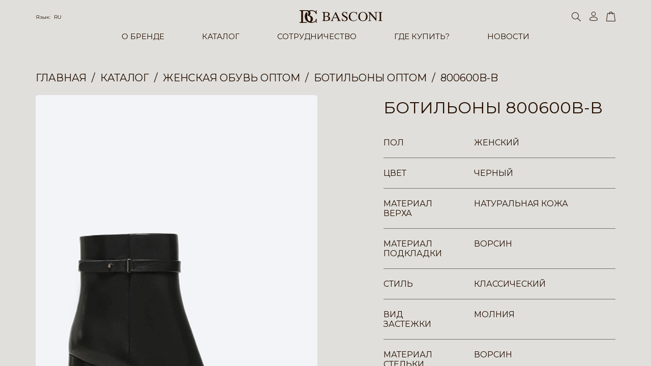

--- FILE ---
content_type: text/html; charset=UTF-8
request_url: https://basconi.su/catalog/800600b_b_botilony_zhenskie_chernye_naturalnaya_kozha/
body_size: 18774
content:
<!DOCTYPE html>
<html lang="ru">
    <head>
        <meta charset="UTF-8">
        <meta name="format-detection" content="telephone=no">
        <meta name="viewport" content="width=device-width, initial-scale=1, minimum-scale=1, maximum-scale=1.0, user-scalable=no">
        <meta name="apple-mobile-web-app-capable" content="yes">
        <link rel="apple-touch-icon" sizes="180x180" href="/_/uploads/logos/fav.svg">
        <link rel="icon" type="image/svg" sizes="32x32" href="/_/uploads/logos/fav.svg">
        <link rel="icon" type="image/svg" sizes="16x16" href="/_/uploads/logos/fav.svg">
        <title>Купить Ботильоны 800600B-B оптом по низким ценам в Москве | Купить Ботильоны в интернет-магазине</title>
                <link rel="stylesheet" href="https://unpkg.com/swiper@8/swiper-bundle.min.css">
        <link rel="stylesheet" href="https://cdnjs.cloudflare.com/ajax/libs/fullPage.js/4.0.9/fullpage.min.css">
        <link rel="stylesheet" href="https://cdn.jsdelivr.net/npm/@fancyapps/ui@4.0/dist/fancybox.css">
        

        <link rel="stylesheet" href="/_/sys/libs/air-datepicker/dist/air-datepicker.css">
        <link rel="stylesheet" href="/_/sys/css/style.css?time=1769904565">

                        <meta http-equiv="Content-Type" content="text/html; charset=UTF-8" />
<meta name="keywords" content="Ботильоны 800600B-B " />
<meta name="description" content="Ботильоны 800600B-B купить оптом в интернет-магазине итальянской обуви в Москве | Купить Ботильоны известного итальянского бренда ➤ Широкий выбор обуви и аксессуаров бренда Basconi и быстрая доставка по Москве и России ☎ Оставьте заявку на обратный звонок онлайн." />
<script data-skip-moving="true">(function(w, d, n) {var cl = "bx-core";var ht = d.documentElement;var htc = ht ? ht.className : undefined;if (htc === undefined || htc.indexOf(cl) !== -1){return;}var ua = n.userAgent;if (/(iPad;)|(iPhone;)/i.test(ua)){cl += " bx-ios";}else if (/Windows/i.test(ua)){cl += ' bx-win';}else if (/Macintosh/i.test(ua)){cl += " bx-mac";}else if (/Linux/i.test(ua) && !/Android/i.test(ua)){cl += " bx-linux";}else if (/Android/i.test(ua)){cl += " bx-android";}cl += (/(ipad|iphone|android|mobile|touch)/i.test(ua) ? " bx-touch" : " bx-no-touch");cl += w.devicePixelRatio && w.devicePixelRatio >= 2? " bx-retina": " bx-no-retina";if (/AppleWebKit/.test(ua)){cl += " bx-chrome";}else if (/Opera/.test(ua)){cl += " bx-opera";}else if (/Firefox/.test(ua)){cl += " bx-firefox";}ht.className = htc ? htc + " " + cl : cl;})(window, document, navigator);</script>


<link href="/bitrix/cache/css/s1/basconi/page_1e9f342f80faf07f6d8b99d0bf877419/page_1e9f342f80faf07f6d8b99d0bf877419_v1.css?17686439782745" type="text/css" rel="stylesheet"/>
<link href="/bitrix/cache/css/s1/basconi/template_bef756a6f6e5f61b5a85164e185c5753/template_bef756a6f6e5f61b5a85164e185c5753_v1.css?17686439784732" type="text/css" rel="stylesheet" data-template-style="true"/>







<meta property="og:title" content="Купить Ботильоны 800600B-B оптом по низким ценам в Москве | Купить Ботильоны в интернет-магазине"/> 
<meta property="og:description" content="Ботильоны 800600B-B купить оптом в интернет-магазине итальянской обуви в Москве | Купить Ботильоны известного итальянского бренда ➤ Широкий выбор обуви и аксессуаров бренда Basconi и быстрая доставка по Москве и России ☎ Оставьте заявку на обратный звонок онлайн."/> 
<meta property="og:image" content="https://basconi.su/upload/iblock/4d5/v8qcn0l8y3u0w4x0g8ge7ubctxf093tn.jpg"/> 
<meta property="og:url" content="https://basconi.su/catalog/800600b_b_botilony_zhenskie_chernye_naturalnaya_kozha/"/> 




    </head>
    <body>

        <div id="panel"></div>
      
                    <div class="inner an fadeIn">
                <header class="header  " itemtype="https://schema.org/WPHeader" itemscope>
        <div class="header__main-wrap">
        <div class="case">
            <div class="header__main">
                <div class="header__panel row">
                    <div class="header__ham ham"></div>
                    <div class="header__lang lang">
                        <div class="lang__current">
                            <div class="lang__title">Язык:
                                <a class="lang__var" href="#">RU</a>
                            </div>
                        </div>
                        <div class="header__lang__dropdown">
                            <a href="/catalog/800600b_b_botilony_zhenskie_chernye_naturalnaya_kozha/" class="header__lang-item">RU</a>
                            <a href="/en/catalog/800600b_b_botilony_zhenskie_chernye_naturalnaya_kozha/" class="header__lang-item">ENG</a>
                            <a href="/it/catalog/800600b_b_botilony_zhenskie_chernye_naturalnaya_kozha/" class="header__lang-item">IT</a>
                        </div>
                    </div>
                    <a class="header__logo logo" href="/">
                        <svg xmlns="http://www.w3.org/2000/svg" width="163.325" height="25.198" viewBox="0 0 163.325 25.198">
                            <g transform="translate(-73.741 -144.091)">
                                <g transform="translate(117.996 147.531)">
                                    <path
                                            d="M45.781,395.349c0,.846.559,1,1.521,1h1.271c2.612,0,4.619-1.018,4.619-3.914,0-2.712-2.464-3.722-4.9-3.722H45.781v6.637Zm0-7.581H47.94c2.484,0,4.664-.733,4.664-3.6,0-3.35-2.742-3.454-5.3-3.454-.962,0-1.521.154-1.521.992v6.06ZM43.044,382.8c0-2.106-.737-2.513-2.713-2.513v-.5h8.953c2.711,0,6.058,1.039,6.058,4.317,0,2.129-1.648,3.441-3.6,3.874l.054.052c2.455.51,4.489,1.672,4.489,4.463,0,3.5-3.476,4.789-6.572,4.789h-9.38v-.5c1.976,0,2.713-.4,2.713-2.509Z"
                                            transform="translate(-40.331 -379.372)" fill="#240E00" fill-rule="evenodd" />
                                    <path
                                            d="M114.686,389.683h6.651l-3.344-7.282-3.307,7.282Zm3.915-10.935h.634l7.073,15.118a6.517,6.517,0,0,0,.763,1.266,2.293,2.293,0,0,0,1.95.864v.5h-7.477V396h.249c1.447-.024,1.775-.61,1.775-1.092,0-.864-1.394-3.223-1.748-4.162h-7.635c-.282.84-1.57,3.479-1.57,4.19,0,.532.227,1.04,1.825,1.064h.2v.5h-5.809V396a2.85,2.85,0,0,0,1.419-.428,5.956,5.956,0,0,0,1.318-2.184Z"
                                            transform="translate(-91.946 -378.593)" fill="#240E00" fill-rule="evenodd" />
                                    <path
                                            d="M197.493,390.856H198c1.014,2.23,2.61,4.642,5.371,4.642,1.807,0,3.353-1.12,3.353-2.865,0-1.833-.79-2.535-3.8-4.238-2.973-1.675-4.9-3.121-4.9-5.53,0-2.941,2.313-4.747,5.1-4.747,2.006,0,2.715.814,3.805.814.427,0,.506-.225.427-.63h.515l.579,5.22h-.557c-.656-2.257-2.231-4.461-4.792-4.461a2.752,2.752,0,0,0-2.843,2.74c0,1.648,1.753,2.711,4.536,4.309,2.745,1.576,4.517,2.97,4.517,5.378a5.114,5.114,0,0,1-5.4,4.948,25.408,25.408,0,0,1-4.233-.734.66.66,0,0,0-.686.583h-.479Z"
                                            transform="translate(-158.743 -378.119)" fill="#240E00" fill-rule="evenodd" />
                                    <path
                                            d="M270.136,383.956H269.5a6.041,6.041,0,0,0-6.012-4.895c-4.591,0-6.7,3.98-6.7,7.988,0,5.247,2.7,8.448,6.723,8.448a8.028,8.028,0,0,0,6.52-3.449l.427.4a8.59,8.59,0,0,1-7.174,3.984c-5.044,0-9.589-2.993-9.589-8.977a9.193,9.193,0,0,1,9.542-9.34c3.469,0,5.626,2.11,5.83.184h.51Z"
                                            transform="translate(-201.09 -378.119)" fill="#240E00" fill-rule="evenodd" />
                                    <path
                                            d="M345.1,387.05c0-4.184-1.826-7.988-6.159-7.988s-6.166,3.8-6.166,7.988c0,4.212,1.446,8.448,6.166,8.448s6.159-4.237,6.159-8.448Zm3.1.384c0,5.324-4.011,9-9.255,9s-9.26-3.678-9.26-9a9.258,9.258,0,1,1,18.515,0Z"
                                            transform="translate(-258.337 -378.119)" fill="#240E00" fill-rule="evenodd" />
                                    <path
                                            d="M408.044,379.782h4.492l10.678,12.473V383.84c0-2.561-.055-3.428-2.515-3.554v-.5h6.164v.5c-2.46.126-2.509.993-2.509,3.554v13.438h-.429l-12.03-14.02v9.965c0,2.561.052,3.422,2.513,3.553v.5h-6.165v-.5c2.46-.132,2.519-.992,2.519-3.553V382.416a3.187,3.187,0,0,0-2.718-2.13Z"
                                            transform="translate(-317.382 -379.372)" fill="#240E00" fill-rule="evenodd" />
                                    <path
                                            d="M492.845,382.8c0-2.106-.739-2.513-2.719-2.513v-.5H498.3v.5c-1.979,0-2.715.407-2.715,2.513v11.468c0,2.107.736,2.509,2.715,2.509v.5h-8.169v-.5c1.979,0,2.718-.4,2.718-2.509Z"
                                            transform="translate(-379.226 -379.372)" fill="#240E00" fill-rule="evenodd" />
                                </g>
                                <path
                                        d="M197.36,151.989h1.27v-7.765h-1.338s0,1.377,0,2.148c0,1.147-1.032.333-1.032.333a13.339,13.339,0,0,0-4.352-2.206,15.716,15.716,0,0,0-3.525-.408h-.014a11.832,11.832,0,0,0-4.955.991,11.76,11.76,0,0,0-4.84-.969H165.108v1.432h1.845a1.207,1.207,0,0,1,1.266,1.049s.058,18.564,0,19.942A1.211,1.211,0,0,1,166.9,167.8h-1.791v1.489h15.659a8.884,8.884,0,0,1-2.686-1.6h-6.17V145.709h6.125a4.522,4.522,0,0,1,4.341,2.922c1.214,3.469-1.817,6.281-1.817,6.281s4.463.275,5.893,3.69c1.928,5.346-1.43,7.879-1.817,7.713s-2.283-1-3.47-4.243A15.642,15.642,0,0,1,181.056,151a8.921,8.921,0,0,0-2.424-3.085s-3.2,2.7-3.306,8.871c.277,9.752,7.927,12.441,13.055,12.448,6.087.011,8.911-3.194,8.911-3.194v3.194h1.338V161.3H197.2s0,.5-.053,1.159c-.269,3.236-4.766,6.1-8.924,5.067a7.091,7.091,0,0,0,2.2-9.476,7.448,7.448,0,0,0-5.843-3.361,5.346,5.346,0,0,0,2.04-3.47,5.639,5.639,0,0,0-1.386-4.863,8.444,8.444,0,0,1,3.864-.813C196.26,145.875,197.36,151.989,197.36,151.989Z"
                                        transform="translate(-91.367)" fill="#240E00" fill-rule="evenodd" />
                            </g>
                        </svg>
                    </a>
                    <div class="header__search search">
                        <div class="search__icon search__toggler">
                            <svg xmlns="http://www.w3.org/2000/svg" width="18" height="18" viewBox="0 0 18 18">
                                <path d="M7,1a6,6,0,1,0,6,6A6.007,6.007,0,0,0,7,1M7,0A7,7,0,1,1,0,7,7,7,0,0,1,7,0Z"
                                      fill="#240E00" />
                                <path d="M.564,0H8.327a.564.564,0,1,1,0,1.127H.564A.564.564,0,1,1,.564,0Z"
                                      transform="matrix(0.719, 0.695, -0.695, 0.719, 11.605, 11.014)" fill="#240E00" />
                            </svg>
                        </div>
                        <form class="search__input input --search" method="get" action="/catalog/search/" itemprop="potentialAction" itemscope itemtype="https://schema.org/SearchAction">
                            <meta itemprop="target" content="https://basconi.su/catalog/search/?search={search}"/>
                            <input class="input__area" type="text" name="search" value="" placeholder="Поиск" autocomplete="off" itemprop="query">
                        </form>
                        <div class="search__bg search__toggler"></div>
                    </div>

                    <div class="header__act row">
                                                <a class="header__act-link" href="/personal/">
                            <svg xmlns="http://www.w3.org/2000/svg" width="16" height="18" viewBox="0 0 16 18">
                                <g transform="translate(-1145 134)">
                                    <path
                                            d="M8.078,1A8.809,8.809,0,0,0,2.951,2.517,4.165,4.165,0,0,0,1,5.813c.059.134.55.567,2.08.928a22.746,22.746,0,0,0,5,.495,22.746,22.746,0,0,0,5-.495c1.53-.361,2.021-.794,2.08-.928a4.165,4.165,0,0,0-1.951-3.3A8.809,8.809,0,0,0,8.078,1m0-1c4.461,0,8.078,2.607,8.078,5.824S0,9.04,0,5.824,3.617,0,8.078,0Z"
                                            transform="translate(1145 -124.236)" fill="#240e00" />
                                    <path
                                            d="M4.235,1A3.235,3.235,0,1,0,7.471,4.235,3.239,3.239,0,0,0,4.235,1m0-1A4.235,4.235,0,1,1,0,4.235,4.235,4.235,0,0,1,4.235,0Z"
                                            transform="translate(1148.843 -134)" fill="#240e00" />
                                </g>
                            </svg>
                            <svg xmlns="http://www.w3.org/2000/svg" width="16.155" height="17.999" viewBox="0 0 16.155 17.999">
                                <g transform="translate(-1145 134)">
                                    <path d="M8.078,0c4.461,0,8.078,2.607,8.078,5.824S0,9.04,0,5.824,3.617,0,8.078,0Z"
                                          transform="translate(1145 -124.236)" fill="#240e00" />
                                    <circle cx="4.235" cy="4.235" r="4.235" transform="translate(1148.843 -134)" fill="#240e00" />
                                </g>
                            </svg>
                        </a>

                        <a class="header__act-link --cart" href="/personal/basket/">
    <svg xmlns="http://www.w3.org/2000/svg" width="18" height="18.499" viewBox="0 0 18 18.499">
        <g transform="translate(-1278.608 -59.336)">
            <path
                    d="M1.972,1a.617.617,0,0,0-.407.126v.022L-.376,14.723a.646.646,0,0,0,.391.112H15.2a.647.647,0,0,0,.391-.112L13.632,1.149V1.126A.617.617,0,0,0,13.225,1H1.972m0-1H13.225a1.275,1.275,0,0,1,1.407,1.077l1.977,13.681A1.275,1.275,0,0,1,15.2,15.835H.015a1.275,1.275,0,0,1-1.407-1.077L.566,1.077A1.275,1.275,0,0,1,1.972,0Z"
                    transform="translate(1280 62)" fill="#240e00" />
            <path
                    d="M.095.491a17.644,17.644,0,0,1,.14-3.162A2.673,2.673,0,0,1,1.32-4.1c.043-.032.084-.063.108-.084a2.908,2.908,0,0,1,1.233-.56,4.431,4.431,0,0,1,1.589-.024c.088.024.143.035.2.046a2.432,2.432,0,0,1,.432.129,3.372,3.372,0,0,1,.656.314l.012.007a2.765,2.765,0,0,1,.99,1.16,2.778,2.778,0,0,1,.337.935c.022.11.047.235.091.4A13.855,13.855,0,0,1,7.175.465l-1,.024a13.139,13.139,0,0,0-.174-2c-.053-.2-.082-.346-.106-.465a1.818,1.818,0,0,0-.236-.654,1.793,1.793,0,0,0-.611-.77l-.012-.007a2.45,2.45,0,0,0-.511-.245,1.477,1.477,0,0,0-.282-.085c-.06-.013-.135-.028-.249-.059a3.672,3.672,0,0,0-1.13.037,1.943,1.943,0,0,0-.791.347c-.044.037-.095.075-.148.116a1.751,1.751,0,0,0-.721.889A16.7,16.7,0,0,0,1.095.462Z"
                    transform="translate(1284.209 64.164)" fill="#240e00" />
        </g>
    </svg>
    <svg xmlns="http://www.w3.org/2000/svg" width="18" height="18.499" viewBox="0 0 18 18.499">
        <g transform="translate(-1271.999 -58.5)">
            <path
                    d="M1.972,0H13.225a1.275,1.275,0,0,1,1.407,1.077l1.977,13.681A1.275,1.275,0,0,1,15.2,15.835H.015a1.275,1.275,0,0,1-1.407-1.077L.566,1.077A1.275,1.275,0,0,1,1.972,0Z"
                    transform="translate(1273.391 61.164)" fill="#240e00" />
            <path
                    d="M.095.491a17.644,17.644,0,0,1,.14-3.162A2.673,2.673,0,0,1,1.32-4.1c.043-.032.084-.063.108-.084a2.908,2.908,0,0,1,1.233-.56,4.431,4.431,0,0,1,1.589-.024c.088.024.143.035.2.046a2.432,2.432,0,0,1,.432.129,3.372,3.372,0,0,1,.656.314l.012.007a2.765,2.765,0,0,1,.99,1.16,2.778,2.778,0,0,1,.337.935c.022.11.047.235.091.4A13.855,13.855,0,0,1,7.175.465l-1,.024a13.139,13.139,0,0,0-.174-2c-.053-.2-.082-.346-.106-.465a1.818,1.818,0,0,0-.236-.654,1.793,1.793,0,0,0-.611-.77l-.012-.007a2.45,2.45,0,0,0-.511-.245,1.477,1.477,0,0,0-.282-.085c-.06-.013-.135-.028-.249-.059a3.672,3.672,0,0,0-1.13.037,1.943,1.943,0,0,0-.791.347c-.044.037-.095.075-.148.116a1.751,1.751,0,0,0-.721.889A16.7,16.7,0,0,0,1.095.462Z"
                    transform="translate(1277.6 63.328)" fill="#240e00" />
        </g>
    </svg>
    <div class="header__act-var">0</div>
</a>
                    </div>
                </div>
                <div class="header__inner">
                    <div class="header__nav nav">
                        <div class="nav__list">
                            <div class="nav__item" itemprop="itemListElement" itemscope itemtype="http://schema.org/ItemList">
                                <div class="nav__link" itemprop="itemListElement"><a itemprop="url" href="/about/">О БРЕНДЕ</a></div>
                                <div class="nav__sub">
                                    <div class="nav__col">
                                        <div class="nav__title" itemprop="itemListElement"><a itemprop="url" href="/about/">Наша история</a> </div>
                                    </div>
                                    <div class="nav__col">
                                        <div class="nav__title" itemprop="itemListElement"><a itemprop="url" href="/team/">Наша команда</a></div>
                                    </div>
                                </div>
                            </div>
                            <div class="nav__item --mob-no-link">
                                <div class="nav__link"><a  href="/catalog/">КАТАЛОГ</a></div>
                                <div class="nav__sub">
                                                                            <div class="nav__col has-list">
                                                                                            <div class="nav__title_new">В НАЛИЧИИ </div>
                                                                                        <div class="nav__title"><a href="/catalog/womens_shoes/">Женская обувь</a></div>

                                                                                            <div class="nav__sublist">
                                                                                                                                                                        <div class="nav__subitem" itemprop="itemListElement" itemscope itemtype="http://schema.org/ItemList">
                                                                <div class="nav__sublink" itemprop="itemListElement"><a itemprop="url" href="/catalog/womens_shoes/baletki/">Балетки</a></div>
                                                            </div>
                                                                                                                                                                                                                                <div class="nav__subitem" itemprop="itemListElement" itemscope itemtype="http://schema.org/ItemList">
                                                                <div class="nav__sublink" itemprop="itemListElement"><a itemprop="url" href="/catalog/womens_shoes/bosonozhki/">Босоножки </a></div>
                                                            </div>
                                                                                                                                                                                                                                <div class="nav__subitem" itemprop="itemListElement" itemscope itemtype="http://schema.org/ItemList">
                                                                <div class="nav__sublink" itemprop="itemListElement"><a itemprop="url" href="/catalog/womens_shoes/botilony/">Ботильоны</a></div>
                                                            </div>
                                                                                                                                                                                                                                <div class="nav__subitem" itemprop="itemListElement" itemscope itemtype="http://schema.org/ItemList">
                                                                <div class="nav__sublink" itemprop="itemListElement"><a itemprop="url" href="/catalog/womens_shoes/botinki/">Ботинки </a></div>
                                                            </div>
                                                                                                                                                                                                                                <div class="nav__subitem" itemprop="itemListElement" itemscope itemtype="http://schema.org/ItemList">
                                                                <div class="nav__sublink" itemprop="itemListElement"><a itemprop="url" href="/catalog/womens_shoes/botforty/">Ботфорды </a></div>
                                                            </div>
                                                                                                                                                                                                                                <div class="nav__subitem" itemprop="itemListElement" itemscope itemtype="http://schema.org/ItemList">
                                                                <div class="nav__sublink" itemprop="itemListElement"><a itemprop="url" href="/catalog/womens_shoes/kedy/">Кеды </a></div>
                                                            </div>
                                                                                                                                                                                                                                <div class="nav__subitem" itemprop="itemListElement" itemscope itemtype="http://schema.org/ItemList">
                                                                <div class="nav__sublink" itemprop="itemListElement"><a itemprop="url" href="/catalog/womens_shoes/krossovki/">Кроссовки </a></div>
                                                            </div>
                                                                                                                                                                                                                                <div class="nav__subitem" itemprop="itemListElement" itemscope itemtype="http://schema.org/ItemList">
                                                                <div class="nav__sublink" itemprop="itemListElement"><a itemprop="url" href="/catalog/womens_shoes/lofery/">Лоферы </a></div>
                                                            </div>
                                                                                                                                                                                                                                                                                                                                            <div class="nav__subitem" itemprop="itemListElement" itemscope itemtype="http://schema.org/ItemList">
                                                                <div class="nav__sublink" itemprop="itemListElement"><a itemprop="url" href="/catalog/womens_shoes/myuli/">Мюли </a></div>
                                                            </div>
                                                                                                                                                                                                                                                                                                                                            <div class="nav__subitem" itemprop="itemListElement" itemscope itemtype="http://schema.org/ItemList">
                                                                <div class="nav__sublink" itemprop="itemListElement"><a itemprop="url" href="/catalog/womens_shoes/polusapogi/">Полусапоги </a></div>
                                                            </div>
                                                                                                                                                                                                                                <div class="nav__subitem" itemprop="itemListElement" itemscope itemtype="http://schema.org/ItemList">
                                                                <div class="nav__sublink" itemprop="itemListElement"><a itemprop="url" href="/catalog/womens_shoes/sabo/">Сабо </a></div>
                                                            </div>
                                                                                                                                                                                                                                <div class="nav__subitem" itemprop="itemListElement" itemscope itemtype="http://schema.org/ItemList">
                                                                <div class="nav__sublink" itemprop="itemListElement"><a itemprop="url" href="/catalog/womens_shoes/sandalii/">Сандалии </a></div>
                                                            </div>
                                                                                                                                                                                                                                <div class="nav__subitem" itemprop="itemListElement" itemscope itemtype="http://schema.org/ItemList">
                                                                <div class="nav__sublink" itemprop="itemListElement"><a itemprop="url" href="/catalog/womens_shoes/sapogi/">Сапоги </a></div>
                                                            </div>
                                                                                                                                                                                                                                                                                                                                            <div class="nav__subitem" itemprop="itemListElement" itemscope itemtype="http://schema.org/ItemList">
                                                                <div class="nav__sublink" itemprop="itemListElement"><a itemprop="url" href="/catalog/womens_shoes/tufli/">Туфли </a></div>
                                                            </div>
                                                                                                                                                                                                                                                                                                                                            <div class="nav__subitem" itemprop="itemListElement" itemscope itemtype="http://schema.org/ItemList">
                                                                <div class="nav__sublink" itemprop="itemListElement"><a itemprop="url" href="/catalog/womens_shoes/shlepantsy_flip_flops_infradito/">Шлепанцы </a></div>
                                                            </div>
                                                                                                                                                                                                                                <div class="nav__subitem" itemprop="itemListElement" itemscope itemtype="http://schema.org/ItemList">
                                                                <div class="nav__sublink" itemprop="itemListElement"><a itemprop="url" href="/catalog/womens_shoes/tufli_otkrytye_pumps_scarpe_1/">Туфли открытые </a></div>
                                                            </div>
                                                                                                                                                            </div>
                                                                                    </div>
                                                                            <div class="nav__col has-list">
                                                                                        <div style="overflow: hidden">&nbsp;</div>
                                                                                        <div class="nav__title"><a href="/catalog/mens_shoes/">Мужская обувь</a></div>

                                                                                            <div class="nav__sublist">
                                                                                                                                                                        <div class="nav__subitem" itemprop="itemListElement" itemscope itemtype="http://schema.org/ItemList">
                                                                <div class="nav__sublink" itemprop="itemListElement"><a itemprop="url" href="/catalog/mens_shoes/botinki/">Ботинки </a></div>
                                                            </div>
                                                                                                                                                                                                                                <div class="nav__subitem" itemprop="itemListElement" itemscope itemtype="http://schema.org/ItemList">
                                                                <div class="nav__sublink" itemprop="itemListElement"><a itemprop="url" href="/catalog/mens_shoes/kedy/">Кеды </a></div>
                                                            </div>
                                                                                                                                                                                                                                <div class="nav__subitem" itemprop="itemListElement" itemscope itemtype="http://schema.org/ItemList">
                                                                <div class="nav__sublink" itemprop="itemListElement"><a itemprop="url" href="/catalog/mens_shoes/krossovki/">Кроссовки </a></div>
                                                            </div>
                                                                                                                                                                                                                                <div class="nav__subitem" itemprop="itemListElement" itemscope itemtype="http://schema.org/ItemList">
                                                                <div class="nav__sublink" itemprop="itemListElement"><a itemprop="url" href="/catalog/mens_shoes/lofery/">Лоферы</a></div>
                                                            </div>
                                                                                                                                                                                                                                <div class="nav__subitem" itemprop="itemListElement" itemscope itemtype="http://schema.org/ItemList">
                                                                <div class="nav__sublink" itemprop="itemListElement"><a itemprop="url" href="/catalog/mens_shoes/mokasiny/">Мокасины </a></div>
                                                            </div>
                                                                                                                                                                                                                                                                                                                                                                                                                                                        <div class="nav__subitem" itemprop="itemListElement" itemscope itemtype="http://schema.org/ItemList">
                                                                <div class="nav__sublink" itemprop="itemListElement"><a itemprop="url" href="/catalog/mens_shoes/sabo/">Сабо</a></div>
                                                            </div>
                                                                                                                                                                                                                                <div class="nav__subitem" itemprop="itemListElement" itemscope itemtype="http://schema.org/ItemList">
                                                                <div class="nav__sublink" itemprop="itemListElement"><a itemprop="url" href="/catalog/mens_shoes/sandalii/">Сандалии</a></div>
                                                            </div>
                                                                                                                                                                                                                                                                                                                                            <div class="nav__subitem" itemprop="itemListElement" itemscope itemtype="http://schema.org/ItemList">
                                                                <div class="nav__sublink" itemprop="itemListElement"><a itemprop="url" href="/catalog/mens_shoes/slipony/">Слипоны</a></div>
                                                            </div>
                                                                                                                                                                                                                                                                                                                                                                                                                                                                                                </div>
                                                                                    </div>
                                                                            <div class="nav__col has-list">
                                                                                        <div style="overflow: hidden">&nbsp;</div>
                                                                                        <div class="nav__title"><a href="/catalog/accessories/">Сумки и Аксессуары</a></div>

                                                                                            <div class="nav__sublist">
                                                                                                                                                                        <div class="nav__subitem" itemprop="itemListElement" itemscope itemtype="http://schema.org/ItemList">
                                                                <div class="nav__sublink" itemprop="itemListElement"><a itemprop="url" href="/catalog/accessories/vizitnitsy/">Аксессуары</a></div>
                                                            </div>
                                                                                                                                                                                                                                                                                                                                            <div class="nav__subitem" itemprop="itemListElement" itemscope itemtype="http://schema.org/ItemList">
                                                                <div class="nav__sublink" itemprop="itemListElement"><a itemprop="url" href="/catalog/accessories/ochki/">Очки</a></div>
                                                            </div>
                                                                                                                                                                                                                                <div class="nav__subitem" itemprop="itemListElement" itemscope itemtype="http://schema.org/ItemList">
                                                                <div class="nav__sublink" itemprop="itemListElement"><a itemprop="url" href="/catalog/accessories/perchatki/">Перчатки и Рукавицы</a></div>
                                                            </div>
                                                                                                                                                                                                                                <div class="nav__subitem" itemprop="itemListElement" itemscope itemtype="http://schema.org/ItemList">
                                                                <div class="nav__sublink" itemprop="itemListElement"><a itemprop="url" href="/catalog/accessories/remni/">Ремни</a></div>
                                                            </div>
                                                                                                                                                                                                                                <div class="nav__subitem" itemprop="itemListElement" itemscope itemtype="http://schema.org/ItemList">
                                                                <div class="nav__sublink" itemprop="itemListElement"><a itemprop="url" href="/catalog/accessories/bags/">Сумки</a></div>
                                                            </div>
                                                                                                                                                                                                                                                                        </div>
                                                                                    </div>
                                                                            <div class="nav__col">
                                                                                        <div style="overflow: hidden">&nbsp;</div>
                                                                                        <div class="nav__title"><a href="/catalog/obuvnaya_kosmetika/">Обувная косметика</a></div>

                                                                                    </div>
                                                                            <div class="nav__col has-list">
                                                                                        <div class="nav__title"><a href="/catalog/new_collection_new_collection_nuova_collezione/">NEW COLLECTION</a></div>

                                                                                            <div class="nav__sublist">
                                                                                                                                                                        <div class="nav__subitem" itemprop="itemListElement" itemscope itemtype="http://schema.org/ItemList">
                                                                <div class="nav__sublink" itemprop="itemListElement"><a itemprop="url" href="/catalog/new_collection_new_collection_nuova_collezione/zhenskaya_obuv/">Женская обувь</a></div>
                                                            </div>
                                                                                                                                                                                                                                <div class="nav__subitem" itemprop="itemListElement" itemscope itemtype="http://schema.org/ItemList">
                                                                <div class="nav__sublink" itemprop="itemListElement"><a itemprop="url" href="/catalog/new_collection_new_collection_nuova_collezione/muzhskaya_obuv/">Мужская обувь</a></div>
                                                            </div>
                                                                                                                                                                                                                                <div class="nav__subitem" itemprop="itemListElement" itemscope itemtype="http://schema.org/ItemList">
                                                                <div class="nav__sublink" itemprop="itemListElement"><a itemprop="url" href="/catalog/new_collection_new_collection_nuova_collezione/sumki_i_aksessuary/">Сумки и Аксессуары</a></div>
                                                            </div>
                                                                                                                                                            </div>
                                                                                    </div>
                                                                    </div>
                            </div>
                            <div class="nav__item" itemtype="http://schema.org/ItemList" itemscope itemprop="itemListElement">
                                <div class="nav__link" itemprop="itemListElement"><a itemprop="url" href="/franch/">СОТРУДНИЧЕСТВО</a></div>
                                <div class="nav__sub">
                                    <div class="nav__col">
                                        <div class="nav__title" itemprop="itemListElement"><a itemprop="url" href="/trade/">Оптовая торговля</a> </div>
                                    </div>
                                    <div class="nav__col">
                                        <div class="nav__title" itemprop="itemListElement"><a itemprop="url" href="/franch/">Франчайзинг</a></div>
                                        <div class="nav__sublist --mob-hidden">
                                            <div class="nav__subitem">
                                                <div class="nav__sublink" itemprop="itemListElement"><a itemprop="url" href="/franch/">Информация</a></div>
                                            </div>
                                            <div class="nav__subitem">
                                                <div class="nav__sublink" itemprop="itemListElement"><a itemprop="url" href="/franch-format/">Форматы открытия</a></div>
                                            </div>
                                            <div class="nav__subitem">
                                                <div class="nav__sublink" itemprop="itemListElement"><a itemprop="url" href="/franch-cities/">Топ свободных городов</a></div>
                                            </div>
                                                                                    </div>
                                    </div>
                                </div>
                            </div>
                            <div class="nav__item"  itemtype="http://schema.org/ItemList" itemscope itemprop="itemListElement">
                                <div class="nav__link" itemprop="itemListElement"><a itemprop="url" href="/buy/">ГДЕ КУПИТЬ?</a></div>
                            </div>
                            <div class="nav__item"  itemtype="http://schema.org/ItemList" itemscope itemprop="itemListElement">
                                <div class="nav__link" itemprop="itemListElement"><a itemprop="url" href="/news/">НОВОСТИ</a></div>
                            </div>
                        </div>
                    </div>
                    <div class="header__inner-wrap row">
                        <div class="header__inner-socials socials">
                            <div class="intro__socials socials">
                                <a class="socials__item" href="" target="_blank">
                                    <svg id="instagram-glyph-1" xmlns="http://www.w3.org/2000/svg" width="23.258" height="23.259"
                                         viewBox="0 0 23.258 23.259">
                                        <path id="Shape"
                                              d="M7.754,11.63a3.876,3.876,0,1,1,3.876,3.877A3.876,3.876,0,0,1,7.754,11.63m-2.1,0A5.972,5.972,0,1,0,11.63,5.658,5.972,5.972,0,0,0,5.658,11.63M16.442,5.421a1.4,1.4,0,1,0,1.4-1.395,1.4,1.4,0,0,0-1.4,1.395M6.931,21.1a6.424,6.424,0,0,1-2.16-.4,3.617,3.617,0,0,1-1.338-.87,3.594,3.594,0,0,1-.87-1.337,6.424,6.424,0,0,1-.4-2.16C2.107,15.1,2.1,14.735,2.1,11.63s.012-3.473.068-4.7a6.454,6.454,0,0,1,.4-2.16,3.617,3.617,0,0,1,.87-1.338,3.59,3.59,0,0,1,1.338-.87,6.424,6.424,0,0,1,2.16-.4c1.226-.056,1.594-.068,4.7-.068s3.473.012,4.7.068a6.454,6.454,0,0,1,2.16.4,3.606,3.606,0,0,1,1.338.87A3.61,3.61,0,0,1,20.7,4.77a6.424,6.424,0,0,1,.4,2.16c.056,1.227.068,1.594.068,4.7s-.011,3.473-.068,4.7a6.448,6.448,0,0,1-.4,2.16A3.85,3.85,0,0,1,18.489,20.7a6.424,6.424,0,0,1-2.16.4c-1.226.056-1.594.068-4.7.068s-3.473-.011-4.7-.068M6.835.07a8.53,8.53,0,0,0-2.823.54,5.707,5.707,0,0,0-2.06,1.341A5.691,5.691,0,0,0,.611,4.012,8.53,8.53,0,0,0,.07,6.835C.013,8.075,0,8.471,0,11.63s.013,3.555.07,4.795a8.53,8.53,0,0,0,.54,2.823,5.686,5.686,0,0,0,1.341,2.06,5.7,5.7,0,0,0,2.06,1.341,8.535,8.535,0,0,0,2.823.54c1.241.056,1.636.07,4.795.07s3.555-.013,4.795-.07a8.53,8.53,0,0,0,2.823-.54,5.946,5.946,0,0,0,3.4-3.4,8.506,8.506,0,0,0,.54-2.823c.056-1.241.07-1.636.07-4.795s-.013-3.555-.07-4.795a8.53,8.53,0,0,0-.54-2.823,5.719,5.719,0,0,0-1.341-2.06A5.7,5.7,0,0,0,19.248.611,8.517,8.517,0,0,0,16.425.07C15.185.014,14.789,0,11.631,0s-3.555.013-4.8.07"
                                              transform="translate(0 0)" fill="#240e00" />
                                    </svg>
                                </a>
                                <a class="socials__item" href="" target="_blank">
                                    <svg xmlns="http://www.w3.org/2000/svg" width="20" height="20" viewBox="0 0 20 20">
                                        <path id="Shape"
                                              d="M16.25,0H3.75A3.75,3.75,0,0,0,0,3.75v12.5A3.75,3.75,0,0,0,3.75,20h12.5A3.75,3.75,0,0,0,20,16.25V3.75A3.75,3.75,0,0,0,16.25,0Zm-.508,10.771H13.871V17.7H10.745V10.771H9.532V8.437h1.213V6.95c0-1.947.811-3.105,3.105-3.105h2.326V6.168H14.824c-.895,0-.953.334-.953.955l0,1.311h2.126l-.255,2.334Z"
                                              fill="#240E00" fill-rule="evenodd" />
                                    </svg>
                                </a>
                                <a class="socials__item" href="" target="_blank">
                                    <svg id="_-Odnoklassniki" data-name="-Odnoklassniki" xmlns="http://www.w3.org/2000/svg"
                                         width="13.462" height="23.259" viewBox="0 0 13.462 23.259">
                                        <path id="Shape"
                                              d="M6.74,12A6,6,0,1,0,.733,6,6,6,0,0,0,6.74,12m0-8.485A2.486,2.486,0,1,1,4.252,6,2.487,2.487,0,0,1,6.74,3.519ZM9.167,16.9a11.21,11.21,0,0,0,3.488-1.444,1.76,1.76,0,0,0-1.877-2.979,7.629,7.629,0,0,1-8.085,0A1.759,1.759,0,0,0,.819,15.455h0A11.249,11.249,0,0,0,4.307,16.9L.95,20.256a1.761,1.761,0,0,0,2.49,2.489l3.3-3.3,3.3,3.3a1.757,1.757,0,0,0,2.486-2.484Z"
                                              transform="translate(0 0)" fill="#240e00" />
                                    </svg>
                                </a>
                                <a class="socials__item" href="" target="_blank">
                                    <svg xmlns="http://www.w3.org/2000/svg" width="20" height="20" viewBox="0 0 20 20">
                                        <path id="Combined-Shape"
                                              d="M10.08,0c1.975,0,2.666.007,3.33.031l.054,0c.206.008.413.017.658.028a7.323,7.323,0,0,1,2.427.464A4.9,4.9,0,0,1,18.32,1.677a4.918,4.918,0,0,1,1.153,1.771,7.335,7.335,0,0,1,.464,2.427C19.986,6.942,20,7.283,20,10v.081c0,2.642-.012,2.986-.06,4.042a7.315,7.315,0,0,1-.464,2.427,5.113,5.113,0,0,1-2.925,2.925,7.335,7.335,0,0,1-2.427.464c-.245.011-.452.021-.658.028l-.054,0c-.655.023-1.336.03-3.251.03h-.32c-2.569,0-2.917-.013-3.963-.061a7.34,7.34,0,0,1-2.427-.464A4.9,4.9,0,0,1,1.677,18.32,4.89,4.89,0,0,1,.523,16.549a7.335,7.335,0,0,1-.464-2.427C.01,13.055,0,12.714,0,10V9.918c0-2.028.007-2.7.032-3.384l0-.054c.007-.189.016-.381.026-.6A7.335,7.335,0,0,1,.523,3.448,4.893,4.893,0,0,1,1.677,1.677,4.907,4.907,0,0,1,3.448.523,7.335,7.335,0,0,1,5.876.059C6.943.01,7.283,0,10,0Zm0,1.8H9.919c-2.6,0-2.917.01-3.961.058A5.524,5.524,0,0,0,4.1,2.2a3.087,3.087,0,0,0-1.15.748A3.11,3.11,0,0,0,2.2,4.1a5.55,5.55,0,0,0-.344,1.857C1.812,6.991,1.8,7.315,1.8,9.841v.315c0,2.526.011,2.851.058,3.884A5.524,5.524,0,0,0,2.2,15.9a3.091,3.091,0,0,0,.748,1.149,3.11,3.11,0,0,0,1.15.748,5.524,5.524,0,0,0,1.857.344c1.054.048,1.371.058,4.04.058h.079c2.6,0,2.918-.01,3.962-.058a5.524,5.524,0,0,0,1.857-.344,3.311,3.311,0,0,0,1.9-1.9,5.545,5.545,0,0,0,.344-1.857c.048-1.055.058-1.372.058-4.041V9.919c0-2.6-.01-2.917-.058-3.962A5.524,5.524,0,0,0,17.795,4.1a3.1,3.1,0,0,0-.748-1.15A3.1,3.1,0,0,0,15.9,2.2a5.55,5.55,0,0,0-1.857-.344C12.985,1.81,12.669,1.8,10,1.8Z"
                                              transform="translate(0.002 0.002)" fill="#240E00" fill-rule="evenodd" />
                                        <path id="Многоугольник_1" data-name="Многоугольник 1" d="M4,0,8,7H0Z"
                                              transform="translate(14.497 6) rotate(90)" fill="#240E00" />
                                    </svg>
                                </a>
                                <a class="socials__item" href="" target="_blank">
                                    <svg xmlns="http://www.w3.org/2000/svg" width="19.999" height="20" viewBox="0 0 19.999 20">
                                        <path id="Combined-Shape"
                                              d="M10.08,0c1.975,0,2.666.007,3.33.031l.054,0c.206.008.413.017.658.028a7.323,7.323,0,0,1,2.427.464A4.9,4.9,0,0,1,18.32,1.677a4.918,4.918,0,0,1,1.153,1.771,7.335,7.335,0,0,1,.464,2.427C19.986,6.942,20,7.283,20,10v.081c0,2.642-.012,2.986-.06,4.042a7.315,7.315,0,0,1-.464,2.427,5.113,5.113,0,0,1-2.925,2.925,7.335,7.335,0,0,1-2.427.464c-.245.011-.452.021-.658.028l-.054,0c-.655.023-1.336.03-3.251.03h-.32c-2.569,0-2.917-.013-3.963-.061a7.34,7.34,0,0,1-2.427-.464A4.9,4.9,0,0,1,1.677,18.32,4.89,4.89,0,0,1,.523,16.549a7.335,7.335,0,0,1-.464-2.427C.01,13.055,0,12.714,0,10V9.918c0-2.028.007-2.7.032-3.384l0-.054c.007-.189.016-.381.026-.6A7.335,7.335,0,0,1,.523,3.448,4.893,4.893,0,0,1,1.677,1.677,4.907,4.907,0,0,1,3.448.523,7.335,7.335,0,0,1,5.876.059C6.943.01,7.283,0,10,0Zm0,1.8H9.919c-2.6,0-2.917.01-3.961.058A5.524,5.524,0,0,0,4.1,2.2a3.087,3.087,0,0,0-1.15.748A3.11,3.11,0,0,0,2.2,4.1a5.55,5.55,0,0,0-.344,1.857C1.812,6.991,1.8,7.315,1.8,9.841v.315c0,2.526.011,2.851.058,3.884A5.524,5.524,0,0,0,2.2,15.9a3.091,3.091,0,0,0,.748,1.149,3.11,3.11,0,0,0,1.15.748,5.524,5.524,0,0,0,1.857.344c1.054.048,1.371.058,4.04.058h.079c2.6,0,2.918-.01,3.962-.058a5.524,5.524,0,0,0,1.857-.344,3.311,3.311,0,0,0,1.9-1.9,5.545,5.545,0,0,0,.344-1.857c.048-1.055.058-1.372.058-4.041V9.919c0-2.6-.01-2.917-.058-3.962A5.524,5.524,0,0,0,17.795,4.1a3.1,3.1,0,0,0-.748-1.15A3.1,3.1,0,0,0,15.9,2.2a5.55,5.55,0,0,0-1.857-.344C12.985,1.81,12.669,1.8,10,1.8Z"
                                              transform="translate(0.002 0.002)" fill="#240E00" fill-rule="evenodd" />
                                        <path id="Logo"
                                              d="M195.724,312.4c.089-.3,0-.5-.417-.5h-1.39a.6.6,0,0,0-.605.394,11.334,11.334,0,0,1-1.707,2.819c-.328.325-.466.424-.645.424-.089,0-.218-.1-.218-.394V312.4c0-.355-.1-.5-.4-.5h-2.184a.342.342,0,0,0-.357.315c0,.335.5.414.556,1.34v2.03c0,.444-.079.522-.258.522-.466,0-1.618-1.715-2.293-3.686-.139-.365-.268-.522-.625-.522h-1.39c-.4,0-.476.187-.476.394a10.962,10.962,0,0,0,2.193,4.573,5.431,5.431,0,0,0,4.238,2.523c.883,0,.993-.2.993-.532v-1.242c0-.394.079-.473.367-.473.208,0,.556.1,1.38.887.943.936,1.1,1.36,1.628,1.36h1.39c.4,0,.6-.2.476-.582a6.137,6.137,0,0,0-1.171-1.616c-.328-.384-.814-.788-.953-1-.208-.266-.149-.384,0-.611a17.2,17.2,0,0,0,1.866-3.183Z"
                                              transform="translate(-179.667 -305.647)" fill="#240E00" fill-rule="evenodd" />
                                    </svg>
                                </a>
                                <a class="socials__item" href="" target="_blank">
                                    <svg xmlns="http://www.w3.org/2000/svg" width="18" height="20" viewBox="0 0 18 20">
                                        <path id="Shape"
                                              d="M100.992,6.687a8.08,8.08,0,0,0,4.737,1.527V4.79a4.755,4.755,0,0,1-.995-.1V7.38A8.082,8.082,0,0,1,100,5.854v6.986a6.305,6.305,0,0,1-6.283,6.327,6.223,6.223,0,0,1-3.5-1.07,6.275,6.275,0,0,0,10.776-4.424V6.687Zm1.227-3.454A4.787,4.787,0,0,1,100.992.44V0h-.943a4.793,4.793,0,0,0,2.17,3.234ZM92.411,15.415A2.9,2.9,0,0,1,94.7,10.768a2.859,2.859,0,0,1,.872.136V7.4a6.293,6.293,0,0,0-.994-.058v2.724a2.874,2.874,0,0,0-3.746,2.759,2.9,2.9,0,0,0,1.581,2.585Z"
                                              transform="translate(-88.295)" fill="#240E00" />
                                        <path id="Path"
                                              d="M11.613,5.837a8.145,8.145,0,0,0,4.754,1.522V4.672a4.771,4.771,0,0,1-2.524-1.448A4.779,4.779,0,0,1,11.665,0H9.18V13.634A2.884,2.884,0,0,1,4,15.371a2.887,2.887,0,0,1,2.173-5.329V7.326A6.311,6.311,0,0,0,1.8,18.046,6.306,6.306,0,0,0,11.613,12.8Z"
                                              transform="translate(0.147 0.03)" fill="#240E00" />
                                    </svg>
                                </a>
                                <a class="socials__item" href="" target="_blank">
                                    <svg id="Page-1" xmlns="http://www.w3.org/2000/svg" width="22" height="20" viewBox="0 0 22 20">
                                        <path id="Shape"
                                              d="M20.7,0a2.144,2.144,0,0,0-.695.164C19.8.251,18.577.771,16.776,1.54S12.637,3.311,10.317,4.3c-4.639,1.987-9.2,3.942-9.2,3.942l.033-.013A2.441,2.441,0,0,0,.6,8.52a1.54,1.54,0,0,0-.412.405,1.073,1.073,0,0,0-.179.716,1.58,1.58,0,0,0,1.117,1.236l0,0L5.582,12.4c.114.379,1.351,4.507,1.623,5.381a2.984,2.984,0,0,0,.438.952.926.926,0,0,0,.236.223.653.653,0,0,0,.1.052h0l.013,0-.012,0c.008,0,.016.009.024.012a.355.355,0,0,0,.046.01,1.053,1.053,0,0,0,.932-.152l.018-.014,2.736-2.537,4.441,3.461.056.025a1.8,1.8,0,0,0,1.869-.164,1.907,1.907,0,0,0,.542-.725l.017-.043,3.263-17A2.12,2.12,0,0,0,21.947.879a1.169,1.169,0,0,0-.51-.7A1.3,1.3,0,0,0,20.7,0Zm-.456,1.423a.435.435,0,0,1,.185.019c.022.013.032.011.053.091a1.166,1.166,0,0,1-.025.509l0,.006L17.38,18.078a.8.8,0,0,1-.218.283c-.149.121-.315.216-.756.031L11.8,14.8l-.13-.1,0,0-1.377-1.033,7.74-9.1a.474.474,0,0,0-.625-.7L6.207,11.33,1.976,9.882s-.42-.234-.44-.4c0-.009-.006,0,.016-.033A.622.622,0,0,1,1.7,9.317a1.491,1.491,0,0,1,.295-.154l.016-.006.016-.006S6.347,7.3,10.746,5.413l6.125-2.621c1.706-.729,2.939-1.254,3.044-1.3A1.034,1.034,0,0,1,20.246,1.425ZM14.84,6.774,9.3,13.284l0,0q-.013.016-.024.032a.457.457,0,0,0-.083.21s0,0,0,0l-.721,3.242c-.012-.035-.02-.048-.033-.089h0c-.229-.736-1.273-4.218-1.418-4.7ZM9.748,15.316l.886.664-1.3,1.206Z"
                                              transform="translate(0 0)" fill="#240E00" />
                                    </svg>
                                </a>
                            </div>
                        </div>

                        <div class="header__inner-lang lang">
                            <div class="lang__current">
                                <div class="lang__title">Язык: <a class="lang__var" href="#">RU</a></div>
                            </div>

                            <div class="header__lang__dropdown">
                                <a href="/catalog/800600b_b_botilony_zhenskie_chernye_naturalnaya_kozha/" class="header__lang-item">RU</a>
                                <a href="/en/catalog/800600b_b_botilony_zhenskie_chernye_naturalnaya_kozha/" class="header__lang-item">ENG</a>
                                <a href="/it/catalog/800600b_b_botilony_zhenskie_chernye_naturalnaya_kozha/" class="header__lang-item">IT</a>
                            </div>
                        </div>
                    </div>
                </div>
            </div>
        </div>
    </div>
</header>
<style>
    .nav__col {
        max-width: 180px;
        margin-right: 60px;
    }
    @media screen and (max-width: 1190px){
        .nav__col {
            margin-right: 50px;
        }
    }
</style>
                <main class="main">
                    <div class="pageMain ">
                            <div class="case" style="margin-bottom: 20px;"><div class="product__breadcrumbs p-breadcrumbs" itemscope="itemscope" itemtype="http://schema.org/BreadcrumbList">
                <div class="p-breadcrumbs__item" itemprop="itemListElement" itemscope="itemscope" itemtype="http://schema.org/ListItem">
                    <a class="p-breadcrumbs__link" href="/" itemprop="item">
                        <div class="p-breadcrumbs__text" itemprop="name">Главная</div>
                    </a>
                    <meta itemprop="position" content="1" />
                </div>
                <div class="p-breadcrumbs__item" itemprop="itemListElement" itemscope="itemscope" itemtype="http://schema.org/ListItem">
                    <a class="p-breadcrumbs__link" href="/catalog/" itemprop="item">
                        <div class="p-breadcrumbs__text" itemprop="name">Каталог</div>
                    </a>
                    <meta itemprop="position" content="2" />
                </div>
                <div class="p-breadcrumbs__item" itemprop="itemListElement" itemscope="itemscope" itemtype="http://schema.org/ListItem">
                    <a class="p-breadcrumbs__link" href="/catalog/womens_shoes/" itemprop="item">
                        <div class="p-breadcrumbs__text" itemprop="name">Женская обувь Оптом</div>
                    </a>
                    <meta itemprop="position" content="3" />
                </div>
                <div class="p-breadcrumbs__item" itemprop="itemListElement" itemscope="itemscope" itemtype="http://schema.org/ListItem">
                    <a class="p-breadcrumbs__link" href="/catalog/womens_shoes/botilony/" itemprop="item">
                        <div class="p-breadcrumbs__text" itemprop="name">Ботильоны Оптом</div>
                    </a>
                    <meta itemprop="position" content="4" />
                </div>
                <div class="p-breadcrumbs__item" itemprop="itemListElement" itemscope="itemscope" itemtype="http://schema.org/ListItem">
                    <div href="" class="p-breadcrumbs__link" itemprop="item">
                        <div  class="p-breadcrumbs__text" itemprop="name">800600B-B</div>
                    </div>
                    <meta itemprop="position" content="5" />
                </div></div></div>
        
<div class="case">
    <div class="pageMain__content">
        <div class="product">
            <div class="product__wrap row" itemscope itemtype="https://schema.org/Product">
                <div itemprop="offers" itemscope itemtype="http://schema.org/Offer">
                    <meta itemprop="priceCurrency" content="RUB">
                    <meta itemprop="image" content="/upload/resize_cache/iblock/4d5/554_554_1/v8qcn0l8y3u0w4x0g8ge7ubctxf093tn.jpg">
                    <meta itemprop="price" content="">

                                            <link itemprop="availability" href="http://schema.org/OutOfStock">
                                    </div>
                <meta itemprop="description" content="Ботильоны 800600B-B купить оптом в интернет-магазине итальянской обуви в Москве | Купить Ботильоны известного итальянского бренда ➤ Широкий выбор обуви и аксессуаров бренда Basconi и быстрая доставка по Москве и России ☎ Оставьте заявку на обратный звонок онлайн.">
                <meta itemprop="brand" content="Basconi">
                <div class="product__preview">
                    <div class="product__slider-main p-main swiper">
                        <div class="p-main__wrap swiper-wrapper">
                                                            <a class="p-main__item swiper-slide" href="/upload/resize_cache/iblock/4d5/554_554_1/v8qcn0l8y3u0w4x0g8ge7ubctxf093tn.jpg" data-imgs="" data-fancybox="product-gallery" data-src="/upload/resize_cache/iblock/4d5/554_554_1/v8qcn0l8y3u0w4x0g8ge7ubctxf093tn.jpg">
                                    <img src="/upload/resize_cache/iblock/4d5/554_554_1/v8qcn0l8y3u0w4x0g8ge7ubctxf093tn.jpg" alt="Ботильоны">
                                </a>
                                                            <a class="p-main__item swiper-slide" href="/upload/resize_cache/iblock/eeb/554_554_1/kklw5uiczok40f7x9dnysdbzlpgp4yo7.jpg" data-imgs="" data-fancybox="product-gallery" data-src="/upload/resize_cache/iblock/eeb/554_554_1/kklw5uiczok40f7x9dnysdbzlpgp4yo7.jpg">
                                    <img src="/upload/resize_cache/iblock/eeb/554_554_1/kklw5uiczok40f7x9dnysdbzlpgp4yo7.jpg" alt="Ботильоны">
                                </a>
                                                            <a class="p-main__item swiper-slide" href="/upload/resize_cache/iblock/937/554_554_1/pl9y0va5f9grtbyhura6qe65rtvhqgrn.jpg" data-imgs="" data-fancybox="product-gallery" data-src="/upload/resize_cache/iblock/937/554_554_1/pl9y0va5f9grtbyhura6qe65rtvhqgrn.jpg">
                                    <img src="/upload/resize_cache/iblock/937/554_554_1/pl9y0va5f9grtbyhura6qe65rtvhqgrn.jpg" alt="Ботильоны">
                                </a>
                                                            <a class="p-main__item swiper-slide" href="/upload/resize_cache/iblock/96c/554_554_1/6p1s45h90bcvsn9sxhq35cgrkfi2lx7k.jpg" data-imgs="" data-fancybox="product-gallery" data-src="/upload/resize_cache/iblock/96c/554_554_1/6p1s45h90bcvsn9sxhq35cgrkfi2lx7k.jpg">
                                    <img src="/upload/resize_cache/iblock/96c/554_554_1/6p1s45h90bcvsn9sxhq35cgrkfi2lx7k.jpg" alt="Ботильоны">
                                </a>
                                                            <a class="p-main__item swiper-slide" href="/upload/resize_cache/iblock/f66/554_554_1/kpoh0ssucx9abf1n7360pjysc2y1v7tf.jpg" data-imgs="" data-fancybox="product-gallery" data-src="/upload/resize_cache/iblock/f66/554_554_1/kpoh0ssucx9abf1n7360pjysc2y1v7tf.jpg">
                                    <img src="/upload/resize_cache/iblock/f66/554_554_1/kpoh0ssucx9abf1n7360pjysc2y1v7tf.jpg" alt="Ботильоны">
                                </a>
                                                    </div>
                    </div>
                                        <div class="product__slider-controls">
                        <div class="product__slider-pagination swiper-pagination"></div>
                        <div class="product__slider-arrows">
                            <div class="product__slider-arrow swiper-button-prev">
                                <svg width="23" height="43" viewBox="0 0 23 43" fill="none" xmlns="http://www.w3.org/2000/svg">
                                    <path d="M1.41479 22.6273L22.628 1.41406L21.2138 -0.000151038L0.000574112 21.2131L1.41479 22.6273Z" fill="#240E00" />
                                    <path d="M0.000786185 21.4138L21.214 42.627L22.6282 41.2127L1.415 19.9995L0.000786185 21.4138Z" fill="#240E00" />
                                </svg>
                            </div>
                            <div class="product__slider-arrow swiper-button-next">
                                <svg width="23" height="43" viewBox="0 0 23 43" fill="none" xmlns="http://www.w3.org/2000/svg">
                                    <path d="M22.6282 21.2132L1.41504 0L0.000825524 1.41421L21.214 22.6274L22.6282 21.2132Z" fill="#240E00" />
                                    <path d="M21.2142 19.9997L0.000976562 41.2129L1.41519 42.6271L22.6284 21.4139L21.2142 19.9997Z" fill="#240E00" />
                                </svg>
                            </div>
                        </div>
                    </div>
                    <div class="product__slider-thumbs ">
                        <div class="swiper-wrapper">
                                                            <div class="swiper-slide">
                                    <img src="/upload/resize_cache/iblock/4d5/554_554_1/v8qcn0l8y3u0w4x0g8ge7ubctxf093tn.jpg" alt="Ботильоны">
                                </div>
                                                            <div class="swiper-slide">
                                    <img src="/upload/resize_cache/iblock/eeb/554_554_1/kklw5uiczok40f7x9dnysdbzlpgp4yo7.jpg" alt="Ботильоны">
                                </div>
                                                            <div class="swiper-slide">
                                    <img src="/upload/resize_cache/iblock/937/554_554_1/pl9y0va5f9grtbyhura6qe65rtvhqgrn.jpg" alt="Ботильоны">
                                </div>
                                                            <div class="swiper-slide">
                                    <img src="/upload/resize_cache/iblock/96c/554_554_1/6p1s45h90bcvsn9sxhq35cgrkfi2lx7k.jpg" alt="Ботильоны">
                                </div>
                                                            <div class="swiper-slide">
                                    <img src="/upload/resize_cache/iblock/f66/554_554_1/kpoh0ssucx9abf1n7360pjysc2y1v7tf.jpg" alt="Ботильоны">
                                </div>
                                                    </div>
                        <div class="product__slider-arrow swiper-button-prev">
                            <svg width="23" height="43" viewBox="0 0 23 43" fill="none" xmlns="http://www.w3.org/2000/svg">
                                <path d="M1.41479 22.6273L22.628 1.41406L21.2138 -0.000151038L0.000574112 21.2131L1.41479 22.6273Z" fill="#240E00" />
                                <path d="M0.000786185 21.4138L21.214 42.627L22.6282 41.2127L1.415 19.9995L0.000786185 21.4138Z" fill="#240E00" />
                            </svg>
                        </div>
                        <div class="product__slider-arrow swiper-button-next">
                            <svg width="23" height="43" viewBox="0 0 23 43" fill="none" xmlns="http://www.w3.org/2000/svg">
                                <path d="M22.6282 21.2132L1.41504 0L0.000825524 1.41421L21.214 22.6274L22.6282 21.2132Z" fill="#240E00" />
                                <path d="M21.2142 19.9997L0.000976562 41.2129L1.41519 42.6271L22.6284 21.4139L21.2142 19.9997Z" fill="#240E00" />
                            </svg>
                        </div>
                    </div>
                                    </div>
                <div class="product__info" style="margin-top: 0px;">
                                        <div class="product__title" style="margin-top: 5px;">
                        <h1 itemprop="name">Ботильоны 800600B-B</h1>
                    </div>
                    
                    <div class="product__params">
                                                                                <div class="product__params-item">
                                <div class="product__params-name">Пол</div>
                                <div class="product__params-values">
                                    <div class="product__params-value">женский</div>
                                </div>
                            </div>
                                                                                <div class="product__params-item">
                                <div class="product__params-name">Цвет</div>
                                <div class="product__params-values">
                                    <div class="product__params-value">черный</div>
                                </div>
                            </div>
                                                                                <div class="product__params-item">
                                <div class="product__params-name">Материал верха</div>
                                <div class="product__params-values">
                                    <div class="product__params-value">натуральная кожа</div>
                                </div>
                            </div>
                                                                                <div class="product__params-item">
                                <div class="product__params-name">Материал подкладки</div>
                                <div class="product__params-values">
                                    <div class="product__params-value">ворсин</div>
                                </div>
                            </div>
                                                                                <div class="product__params-item">
                                <div class="product__params-name">Стиль</div>
                                <div class="product__params-values">
                                    <div class="product__params-value">Классический</div>
                                </div>
                            </div>
                                                                                <div class="product__params-item">
                                <div class="product__params-name">Вид застежки</div>
                                <div class="product__params-values">
                                    <div class="product__params-value">молния</div>
                                </div>
                            </div>
                                                                                <div class="product__params-item">
                                <div class="product__params-name">Материал стельки</div>
                                <div class="product__params-values">
                                    <div class="product__params-value">ворсин</div>
                                </div>
                            </div>
                                                                                <div class="product__params-item">
                                <div class="product__params-name">Материал подошвы</div>
                                <div class="product__params-values">
                                    <div class="product__params-value">резина</div>
                                </div>
                            </div>
                                                                                <div class="product__params-item">
                                <div class="product__params-name">Высота каблука</div>
                                <div class="product__params-values">
                                    <div class="product__params-value">8,5</div>
                                </div>
                            </div>
                                                                                <div class="product__params-item">
                                <div class="product__params-name">Вид носочной части</div>
                                <div class="product__params-values">
                                    <div class="product__params-value">квадратный</div>
                                </div>
                            </div>
                                                                                <div class="product__params-item">
                                <div class="product__params-name">Вид пяточной части</div>
                                <div class="product__params-values">
                                    <div class="product__params-value">закрытый</div>
                                </div>
                            </div>
                                                                            <div class="product__params-item">
                                <div class="product__params-name">Количество</div>
                                <div class="product__params-values">
                                                                            <div class="product__params-value">1</div>
                                                                            <div class="product__params-value">1</div>
                                                                            <div class="product__params-value">2</div>
                                                                            <div class="product__params-value">2</div>
                                                                            <div class="product__params-value">1</div>
                                                                            <div class="product__params-value">1</div>
                                                                    </div>
                            </div>
                            <div class="product__params-item">
                                <div class="product__params-name">Размер</div>
                                <div class="product__params-values">
                                                                            <div class="product__params-value">35</div>
                                                                            <div class="product__params-value">36</div>
                                                                            <div class="product__params-value">37</div>
                                                                            <div class="product__params-value">38</div>
                                                                            <div class="product__params-value">39</div>
                                                                            <div class="product__params-value">40</div>
                                                                    </div>
                            </div>
                                            </div>

                                            <div class="popup --static" id="popup-client">
                            <div class="popup__form">
                                <div class="modal_basket_user_text">
                                    Для просмотра цен или оформления заказа Вам необходимо авторизоваться в личном кабинете Партнера. Если у Вас еще нет личного кабинета, то можете оставить заявку! Наши менеджеры свяжутся с Вами в рабочее время и активируют Ваш кабинет.                                    <br><br>
                                    Если Вы розничный покупатель, то приобрести наши товары можно в официальных салонах BASCONI                                    <br><br>
                                    а так же в интернет-магазинaх                                    <a href="https://www.rendez-vous.ru/" target="_blank">https://www.rendez-vous.ru/</a> ,
                                    <a href="https://www.lamoda.ru/" target="_blank">https://www.lamoda.ru/</a>,
                                    <a href="https://www.wildberries.ru/" target="_blank">https://www.wildberries.ru/</a>
                                </div>
                                <div class="popup__fields">
                                    <a class="popup__btn btn --gray" href="/buy/">Посмотреть</a>
                                </div>
                            </div>
                        </div>
                        <div class="product__btn btn --gray" data-fancybox data-src="#popup-client" href="javascript:;">Заказать</div>
                    
                                        

                </div>
            </div>
        </div>
    </div>
</div>
                            </div>
                                                <footer class="footer" itemtype="https://schema.org/WPFooter" itemscope>
    <div class="case">
        <div class="footer__wrap row">
            <div class="footer__main">
                <div class="footer__nav nav" >
                    <ul itemprop="itemListElement" itemscope itemtype="http://schema.org/ItemList">
                        <li itemprop="itemListElement"><a href="/about/" itemprop="url">О БРЕНДЕ</a></li>
                        <li itemprop="itemListElement"><a href="/franch/" itemprop="url">ФРАНШИЗА</a></li>
                        <li itemprop="itemListElement"><a href="/trade/" itemprop="url">ОПТ</a></li>
                        <li itemprop="itemListElement"><a href="/franch/" itemprop="url">СОТРУДНИЧЕСТВО С НАМИ</a></li>
                        <li itemprop="itemListElement"><a href="/catalog/" itemprop="url">КАТАЛОГ</a></li>
                    </ul>
                </div>
                <div class="footer__logo logo"><img src="/_/uploads/logos/logo-black.svg" alt=""></div>
                <div class="footer__cont">


                </div>
            </div>
            <div class="footer__info">
                <div class="footer__cont-title">СКАЧАЙТЕ ПРИЛОЖЕНИЕ</div>
                <div class="footer__nav nav" style="display: block;">
                    <ul class="footer__icon-store" style="align-items: flex-start;">
                        <li><a href="https://basconi.su/ios" class="link-market"><img src="/local/components/dev/page/templates/footer/app store.png" alt="app store"></a></li>
                        <li><a href="https://basconi.su/andriod" class="link-market"><img src="/local/components/dev/page/templates/footer/google play.png" alt="google play"></a></li>
                    </ul>
                </div>
            </div>
        </div>


        <div class="footer__nav nav" style="margin: 15px 0px 0px 0px;display: block;">
            <ul class="footer__nav-ul" style="align-items: flex-start;">
                <li>
                    <div class="footer__cont-title">КОНТАКТ</div>
                    <div class="footer__cont-text">Москва, 2-я Синичкина, 9А</div>
                </li>
                <li>
                    <div class="footer__info">
                        <div class="footer__info-elem">
                            <div class="footer__info-title">ОТДЕЛ ФРАНЧАЙЗИНГА</div>
                            <div class="footer__info-list">
                                <div class="footer__info-item">
                                    <div class="footer__info-icon"><img src="/_/uploads/icons/tel.svg" alt=""></div>
                                    <div class="footer__info-name">Телефон</div>
                                    <div class="footer__info-link"><a href="tel:74952368899" style="padding: 0px;">+7 (495) 236-88-99</a> доб. 532</div>
                                </div>
                                <div class="footer__info-item">
                                    <div class="footer__info-icon"><img src="/_/uploads/icons/mail.svg" alt=""></div>
                                    <div class="footer__info-name">Email</div>
                                    <div class="footer__info-link"><a href="mailto:fr@basconi.su" style="padding: 0px;">fr@basconi.su</a></div>
                                </div>
                            </div>
                        </div>
                    </div>
                </li>
                <li>
                    <div class="footer__info">
                        <div class="footer__info-elem">
                            <div class="footer__info-title">ОПТОВЫЕ ПРОДАЖИ</div>
                            <div class="footer__info-list">
                                <div class="footer__info-item">
                                    <div class="footer__info-icon"><img src="/_/uploads/icons/tel.svg" alt=""></div>
                                    <div class="footer__info-name">Телефон</div>
                                    <div class="footer__info-link"><a href="tel:74952368899" style="padding: 0px;">+7 (495) 236-88-99</a> доб. 237</div>
                                </div>
                                <div class="footer__info-item">
                                    <div class="footer__info-icon"><img src="/_/uploads/icons/mail.svg" alt=""></div>
                                    <div class="footer__info-name">Email</div>
                                    <div class="footer__info-link"><a href="mailto:opt2@basconi.su" style="padding: 0px;">opt2@basconi.su</a></div>
                                </div>
                            </div>
                        </div>
                    </div>
                </li>
                <li>
                    <div class="footer__info-title footer__info-title-center">МЫ В СОЦСЕТЯХ</div>
                    <div class="footer__cont-socials socials">


                        <a class="socials__item" href="https://ok.ru/group/52311883186264" target="_blank">

                            <svg xmlns="http://www.w3.org/2000/svg" width="20" height="20" viewBox="0 0 20 20">
                                <g id="Page-1" transform="translate(0)">
                                    <g id="vk-1" transform="translate(0 0)">
                                        <path id="Combined-Shape" d="M10.08,0c1.975,0,2.666.007,3.33.031l.054,0c.206.008.413.017.658.028a7.323,7.323,0,0,1,2.427.464A4.9,4.9,0,0,1,18.32,1.677a4.918,4.918,0,0,1,1.153,1.771,7.335,7.335,0,0,1,.464,2.427C19.986,6.942,20,7.283,20,10v.081c0,2.642-.012,2.986-.06,4.042a7.315,7.315,0,0,1-.464,2.427,5.113,5.113,0,0,1-2.925,2.925,7.335,7.335,0,0,1-2.427.464c-.245.011-.452.021-.658.028l-.054,0c-.655.023-1.336.03-3.251.03h-.32c-2.569,0-2.917-.013-3.963-.061a7.34,7.34,0,0,1-2.427-.464A4.9,4.9,0,0,1,1.677,18.32,4.89,4.89,0,0,1,.523,16.549a7.335,7.335,0,0,1-.464-2.427C.01,13.055,0,12.714,0,10V9.918c0-2.028.007-2.7.032-3.384l0-.054c.007-.189.016-.381.026-.6A7.335,7.335,0,0,1,.523,3.448,4.893,4.893,0,0,1,1.677,1.677,4.907,4.907,0,0,1,3.448.523,7.335,7.335,0,0,1,5.876.059C6.943.01,7.283,0,10,0Zm0,1.8H9.919c-2.6,0-2.917.01-3.961.058A5.524,5.524,0,0,0,4.1,2.2a3.087,3.087,0,0,0-1.15.748A3.11,3.11,0,0,0,2.2,4.1a5.55,5.55,0,0,0-.344,1.857C1.812,6.991,1.8,7.315,1.8,9.841v.315c0,2.526.011,2.851.058,3.884A5.524,5.524,0,0,0,2.2,15.9a3.091,3.091,0,0,0,.748,1.149,3.11,3.11,0,0,0,1.15.748,5.524,5.524,0,0,0,1.857.344c1.054.048,1.371.058,4.04.058h.079c2.6,0,2.918-.01,3.962-.058a5.524,5.524,0,0,0,1.857-.344,3.311,3.311,0,0,0,1.9-1.9,5.545,5.545,0,0,0,.344-1.857c.048-1.055.058-1.372.058-4.041V9.919c0-2.6-.01-2.917-.058-3.962A5.524,5.524,0,0,0,17.795,4.1a3.1,3.1,0,0,0-.748-1.15A3.1,3.1,0,0,0,15.9,2.2a5.55,5.55,0,0,0-1.857-.344C12.985,1.81,12.669,1.8,10,1.8Z" transform="translate(0.002 0.002)" fill="#240e00" fill-rule="evenodd"/>
                                        <g id="Page-1-2" data-name="Page-1" transform="translate(6.305 3.618)">
                                            <g id="_-Odnoklassniki" data-name="-Odnoklassniki" transform="translate(0 0)">
                                                <path id="Shape" d="M3.7,6.588A3.294,3.294,0,1,0,.4,3.3,3.295,3.295,0,0,0,3.7,6.588m0-4.657A1.364,1.364,0,1,1,2.334,3.3,1.365,1.365,0,0,1,3.7,1.931ZM5.031,9.276a6.153,6.153,0,0,0,1.914-.792.966.966,0,0,0-1.03-1.635,4.187,4.187,0,0,1-4.437,0A.965.965,0,0,0,.45,8.483h0a6.174,6.174,0,0,0,1.913.792L.521,11.118a.966.966,0,0,0,1.367,1.366l1.81-1.81,1.811,1.81A.964.964,0,0,0,6.873,11.12Z" transform="translate(0 0)" fill="#240e00"/>
                                            </g>
                                        </g>
                                    </g>
                                </g>
                            </svg>
                        </a>
                                                <a class="socials__item" href="https://www.youtube.com/basconisu" target="_blank">
                            <svg id="vk-1" xmlns="http://www.w3.org/2000/svg" width="19.999" height="20" viewBox="0 0 19.999 20">
                                <path
                                        d="M10.08,0c1.975,0,2.666.007,3.33.031l.054,0c.206.008.413.017.658.028a7.323,7.323,0,0,1,2.427.464A4.9,4.9,0,0,1,18.32,1.677a4.918,4.918,0,0,1,1.153,1.771,7.335,7.335,0,0,1,.464,2.427C19.986,6.942,20,7.283,20,10v.081c0,2.642-.012,2.986-.06,4.042a7.315,7.315,0,0,1-.464,2.427,5.113,5.113,0,0,1-2.925,2.925,7.335,7.335,0,0,1-2.427.464c-.245.011-.452.021-.658.028l-.054,0c-.655.023-1.336.03-3.251.03h-.32c-2.569,0-2.917-.013-3.963-.061a7.34,7.34,0,0,1-2.427-.464A4.9,4.9,0,0,1,1.677,18.32,4.89,4.89,0,0,1,.523,16.549a7.335,7.335,0,0,1-.464-2.427C.01,13.055,0,12.714,0,10V9.918c0-2.028.007-2.7.032-3.384l0-.054c.007-.189.016-.381.026-.6A7.335,7.335,0,0,1,.523,3.448,4.893,4.893,0,0,1,1.677,1.677,4.907,4.907,0,0,1,3.448.523,7.335,7.335,0,0,1,5.876.059C6.943.01,7.283,0,10,0Zm0,1.8H9.919c-2.6,0-2.917.01-3.961.058A5.524,5.524,0,0,0,4.1,2.2a3.087,3.087,0,0,0-1.15.748A3.11,3.11,0,0,0,2.2,4.1a5.55,5.55,0,0,0-.344,1.857C1.812,6.991,1.8,7.315,1.8,9.841v.315c0,2.526.011,2.851.058,3.884A5.524,5.524,0,0,0,2.2,15.9a3.091,3.091,0,0,0,.748,1.149,3.11,3.11,0,0,0,1.15.748,5.524,5.524,0,0,0,1.857.344c1.054.048,1.371.058,4.04.058h.079c2.6,0,2.918-.01,3.962-.058a5.524,5.524,0,0,0,1.857-.344,3.311,3.311,0,0,0,1.9-1.9,5.545,5.545,0,0,0,.344-1.857c.048-1.055.058-1.372.058-4.041V9.919c0-2.6-.01-2.917-.058-3.962A5.524,5.524,0,0,0,17.795,4.1a3.1,3.1,0,0,0-.748-1.15A3.1,3.1,0,0,0,15.9,2.2a5.55,5.55,0,0,0-1.857-.344C12.985,1.81,12.669,1.8,10,1.8Z"
                                        transform="translate(0.002 0.002)" fill="#240e00" fill-rule="evenodd" />
                                <path d="M4,0,8,7H0Z" transform="translate(14.497 6) rotate(90)" fill="#240e00" />
                            </svg>
                        </a>
                        <a class="socials__item" href="https://vk.com/basconiofficial" target="_blank">
                            <svg xmlns="http://www.w3.org/2000/svg" width="19.999" height="20" viewBox="0 0 19.999 20">
                                <path
                                        d="M10.08,0c1.975,0,2.666.007,3.33.031l.054,0c.206.008.413.017.658.028a7.323,7.323,0,0,1,2.427.464A4.9,4.9,0,0,1,18.32,1.677a4.918,4.918,0,0,1,1.153,1.771,7.335,7.335,0,0,1,.464,2.427C19.986,6.942,20,7.283,20,10v.081c0,2.642-.012,2.986-.06,4.042a7.315,7.315,0,0,1-.464,2.427,5.113,5.113,0,0,1-2.925,2.925,7.335,7.335,0,0,1-2.427.464c-.245.011-.452.021-.658.028l-.054,0c-.655.023-1.336.03-3.251.03h-.32c-2.569,0-2.917-.013-3.963-.061a7.34,7.34,0,0,1-2.427-.464A4.9,4.9,0,0,1,1.677,18.32,4.89,4.89,0,0,1,.523,16.549a7.335,7.335,0,0,1-.464-2.427C.01,13.055,0,12.714,0,10V9.918c0-2.028.007-2.7.032-3.384l0-.054c.007-.189.016-.381.026-.6A7.335,7.335,0,0,1,.523,3.448,4.893,4.893,0,0,1,1.677,1.677,4.907,4.907,0,0,1,3.448.523,7.335,7.335,0,0,1,5.876.059C6.943.01,7.283,0,10,0Zm0,1.8H9.919c-2.6,0-2.917.01-3.961.058A5.524,5.524,0,0,0,4.1,2.2a3.087,3.087,0,0,0-1.15.748A3.11,3.11,0,0,0,2.2,4.1a5.55,5.55,0,0,0-.344,1.857C1.812,6.991,1.8,7.315,1.8,9.841v.315c0,2.526.011,2.851.058,3.884A5.524,5.524,0,0,0,2.2,15.9a3.091,3.091,0,0,0,.748,1.149,3.11,3.11,0,0,0,1.15.748,5.524,5.524,0,0,0,1.857.344c1.054.048,1.371.058,4.04.058h.079c2.6,0,2.918-.01,3.962-.058a5.524,5.524,0,0,0,1.857-.344,3.311,3.311,0,0,0,1.9-1.9,5.545,5.545,0,0,0,.344-1.857c.048-1.055.058-1.372.058-4.041V9.919c0-2.6-.01-2.917-.058-3.962A5.524,5.524,0,0,0,17.795,4.1a3.1,3.1,0,0,0-.748-1.15A3.1,3.1,0,0,0,15.9,2.2a5.55,5.55,0,0,0-1.857-.344C12.985,1.81,12.669,1.8,10,1.8Z"
                                        transform="translate(0.002 0.002)" fill="#240e00" fill-rule="evenodd" />
                                <path
                                        d="M195.724,312.4c.089-.3,0-.5-.417-.5h-1.39a.6.6,0,0,0-.605.394,11.334,11.334,0,0,1-1.707,2.819c-.328.325-.466.424-.645.424-.089,0-.218-.1-.218-.394V312.4c0-.355-.1-.5-.4-.5h-2.184a.342.342,0,0,0-.357.315c0,.335.5.414.556,1.34v2.03c0,.444-.079.522-.258.522-.466,0-1.618-1.715-2.293-3.686-.139-.365-.268-.522-.625-.522h-1.39c-.4,0-.476.187-.476.394a10.962,10.962,0,0,0,2.193,4.573,5.431,5.431,0,0,0,4.238,2.523c.883,0,.993-.2.993-.532v-1.242c0-.394.079-.473.367-.473.208,0,.556.1,1.38.887.943.936,1.1,1.36,1.628,1.36h1.39c.4,0,.6-.2.476-.582a6.137,6.137,0,0,0-1.171-1.616c-.328-.384-.814-.788-.953-1-.208-.266-.149-.384,0-.611a17.2,17.2,0,0,0,1.866-3.183Z"
                                        transform="translate(-179.667 -305.647)" fill="#240e00" fill-rule="evenodd" />
                            </svg>
                        </a>
                        <a class="socials__item" href="https://t.me/basconiofficial" target="_blank">
                            <svg width="20" height="20" viewBox="0 0 30 30" fill="none" xmlns="http://www.w3.org/2000/svg">
                                <path fill-rule="evenodd" clip-rule="evenodd" d="M21.1854 0.09087C22.7811 0.16236 23.8716 0.41679 24.8263 0.78756C25.8114 1.17042 26.6487 1.68417 27.4823 2.51778C28.3159 3.35259 28.8284 4.1886 29.2125 5.17488C29.5832 6.12843 29.8365 7.2189 29.9091 8.81583C29.9819 10.4152 29.9988 10.9265 29.9988 15C29.9985 18.9627 29.9811 19.5996 29.9091 21.1842C29.8377 22.7811 29.5832 23.8716 29.2125 24.8251C28.8284 25.8114 28.3159 26.6486 27.4823 27.4823C26.6474 28.3159 25.8114 28.8284 24.8251 29.2125C23.8716 29.5832 22.7811 29.8364 21.1842 29.9092C20.8163 29.9261 20.5061 29.9401 20.1969 29.9516C19.2146 29.9866 18.1121 29.9995 15.2402 30H14.7598C10.9057 29.9993 10.3844 29.9804 8.81585 29.9092C7.21891 29.8364 6.12966 29.5832 5.1749 29.2125C4.18741 28.8284 3.35138 28.3159 2.51778 27.4823C1.68295 26.6486 1.17042 25.8114 0.787552 24.8251C0.4168 23.8716 0.163582 22.7811 0.0908656 21.1842C0.0169492 19.5848 0 19.0735 0 15C0.000269987 11.9579 0.0105595 10.8254 0.0484176 9.80331C0.0593071 9.52032 0.0753563 9.15171 0.0908656 8.81583C0.163582 7.2189 0.4168 6.12843 0.787552 5.17488C1.17042 4.1874 1.68418 3.35136 2.51778 2.51778C3.35258 1.68417 4.18861 1.17042 5.1749 0.78756C6.12843 0.41679 7.21891 0.16356 8.81585 0.09087C10.4164 0.01695 11.0477 0 15.1224 0C18.0844 0.00027 19.1212 0.01068 20.1172 0.04599C20.4265 0.05739 20.8175 0.07416 21.1854 0.09087V0.09087ZM8.9389 2.78841C7.47645 2.85504 6.68162 3.09857 6.15335 3.30455C5.45181 3.57596 4.95261 3.90189 4.42798 4.42654C3.90335 4.95238 3.57863 5.45158 3.30602 6.15189C3.10124 6.68139 2.8565 7.47501 2.78985 8.93744C2.7198 10.4882 2.70328 10.9742 2.70264 14.7631V15.2354C2.70323 19.0243 2.71862 19.5115 2.78985 21.061C2.8565 22.5235 3.10004 23.3183 3.30602 23.8466C3.57742 24.5469 3.90335 25.0461 4.42798 25.5707C4.95384 26.0954 5.45302 26.4201 6.15335 26.6927C6.68162 26.8987 7.47645 27.1422 8.9389 27.2089C10.5201 27.2816 10.995 27.2961 14.9995 27.2961C18.8956 27.2958 19.4959 27.2808 21.0613 27.2089C22.5237 27.1422 23.3186 26.8987 23.8468 26.6927C24.5471 26.4201 25.0475 26.0954 25.5722 25.5707C26.0968 25.0461 26.4215 24.5469 26.6942 23.8466C26.8989 23.3183 27.1437 22.5235 27.2103 21.061C27.283 19.4786 27.2975 19.0037 27.2975 14.9992C27.2973 11.1031 27.2823 10.504 27.2103 8.93744C27.1437 7.47501 26.9001 6.68018 26.6942 6.15189C26.4215 5.45158 26.0968 4.95117 25.5722 4.42654C25.0463 3.90189 24.5471 3.57596 23.8468 3.30455C23.3173 3.0998 22.5237 2.85504 21.0613 2.78841C19.4789 2.71691 19.1242 2.70117 15.1186 2.70117H14.8804C10.9854 2.70147 10.5043 2.71645 8.9389 2.78841V2.78841Z" fill="#240E00"/>
                                <path d="M21.7699 7.54229L5.46808 13.8506C5.45838 13.8543 5.44898 13.8588 5.43996 13.864C5.30777 13.9388 4.38523 14.5031 5.68606 15.009L5.69942 15.014L9.58116 16.268C9.61077 16.2776 9.64213 16.2807 9.67304 16.2769C9.70395 16.2731 9.73367 16.2627 9.76011 16.2462L19.388 10.2392C19.4116 10.2245 19.4379 10.2146 19.4653 10.21C19.5993 10.1879 19.985 10.1464 19.741 10.4561C19.465 10.8077 12.8888 16.7008 12.1589 17.3544C12.1168 17.3922 12.0908 17.4446 12.0861 17.501L11.7676 21.298C11.7676 21.3367 11.7765 21.3748 11.7938 21.4094C11.8111 21.444 11.8362 21.4741 11.8671 21.4973C11.911 21.525 11.9626 21.5378 12.0143 21.5339C12.066 21.5299 12.1151 21.5095 12.1543 21.4755L14.4607 19.4143C14.4971 19.3817 14.5436 19.3626 14.5924 19.3601C14.6412 19.3576 14.6893 19.3719 14.7289 19.4005L18.7527 22.3221L18.7657 22.3309C18.8631 22.391 19.915 23.0031 20.2188 21.6362L22.9962 8.42931C23.0001 8.38747 23.0377 7.92761 22.709 7.65585C22.3637 7.37177 21.875 7.51522 21.8015 7.53069C21.7907 7.5337 21.7801 7.53758 21.7699 7.54229Z" fill="#240E00"/>
                            </svg>

                        </a>
                                            </div>

                </li>
            </ul>
        </div>

        <div class="footer__nav nav" style="margin: 15px 0px 0px 0px;display: block;">
            <ul itemprop="itemListElement" itemscope itemtype="http://schema.org/ItemList">
                <li itemprop="itemListElement"><a href="/public_offer/" itemprop="url">Публичная оферта</a></li>
                <li itemprop="itemListElement"><a href="/privacy_policy/" itemprop="url">Политика конфиденциальности</a></li>
                <li itemprop="itemListElement"><a href="/terms_of_use/" itemprop="url">Пользовательское соглашение</a></li>
            </ul>
        </div>
    </div>
</footer>                
                                
                
                

                                                
                </main>
        </div>
        


    <div class="popup --static" id="popup-thanks" style="max-width: 665px;">
        <form class="popup__form" name="form_popup">
            <div class="popup__fields" style="max-width: 600px;">
                <p style="margin-bottom: 10px;">Заявка успешно отправлена!</p>
                <p style="margin-bottom: 10px;">Ожидайте, пожалуйста, звонка менеджера.</p>
                <p style="margin-bottom: 10px;">Мы свяжемся с вами в рабочее время с 09:00 до 18:00</p>
            </div>
        </form>
    </div>
        <script src="https://cdnjs.cloudflare.com/ajax/libs/fullPage.js/4.0.9/fullpage.min.js"></script><script>if(!window.BX)window.BX={};if(!window.BX.message)window.BX.message=function(mess){if(typeof mess==='object'){for(let i in mess) {BX.message[i]=mess[i];} return true;}};</script>
<script>(window.BX||top.BX).message({"JS_CORE_LOADING":"Загрузка...","JS_CORE_NO_DATA":"- Нет данных -","JS_CORE_WINDOW_CLOSE":"Закрыть","JS_CORE_WINDOW_EXPAND":"Развернуть","JS_CORE_WINDOW_NARROW":"Свернуть в окно","JS_CORE_WINDOW_SAVE":"Сохранить","JS_CORE_WINDOW_CANCEL":"Отменить","JS_CORE_WINDOW_CONTINUE":"Продолжить","JS_CORE_H":"ч","JS_CORE_M":"м","JS_CORE_S":"с","JSADM_AI_HIDE_EXTRA":"Скрыть лишние","JSADM_AI_ALL_NOTIF":"Показать все","JSADM_AUTH_REQ":"Требуется авторизация!","JS_CORE_WINDOW_AUTH":"Войти","JS_CORE_IMAGE_FULL":"Полный размер"});</script><script src="/bitrix/js/main/core/core.min.js?1768549651242882"></script><script>BX.Runtime.registerExtension({"name":"main.core","namespace":"BX","loaded":true});</script>
<script>BX.setJSList(["\/bitrix\/js\/main\/core\/core_ajax.js","\/bitrix\/js\/main\/core\/core_promise.js","\/bitrix\/js\/main\/polyfill\/promise\/js\/promise.js","\/bitrix\/js\/main\/loadext\/loadext.js","\/bitrix\/js\/main\/loadext\/extension.js","\/bitrix\/js\/main\/polyfill\/promise\/js\/promise.js","\/bitrix\/js\/main\/polyfill\/find\/js\/find.js","\/bitrix\/js\/main\/polyfill\/includes\/js\/includes.js","\/bitrix\/js\/main\/polyfill\/matches\/js\/matches.js","\/bitrix\/js\/ui\/polyfill\/closest\/js\/closest.js","\/bitrix\/js\/main\/polyfill\/fill\/main.polyfill.fill.js","\/bitrix\/js\/main\/polyfill\/find\/js\/find.js","\/bitrix\/js\/main\/polyfill\/matches\/js\/matches.js","\/bitrix\/js\/main\/polyfill\/core\/dist\/polyfill.bundle.js","\/bitrix\/js\/main\/core\/core.js","\/bitrix\/js\/main\/polyfill\/intersectionobserver\/js\/intersectionobserver.js","\/bitrix\/js\/main\/lazyload\/dist\/lazyload.bundle.js","\/bitrix\/js\/main\/polyfill\/core\/dist\/polyfill.bundle.js","\/bitrix\/js\/main\/parambag\/dist\/parambag.bundle.js"]);
</script>
<script>BX.Runtime.registerExtension({"name":"jquery","namespace":"window","loaded":true});</script>
<script>(window.BX||top.BX).message({"LANGUAGE_ID":"ru","FORMAT_DATE":"DD.MM.YYYY","FORMAT_DATETIME":"DD.MM.YYYY HH:MI:SS","COOKIE_PREFIX":"BITRIX_SM","SERVER_TZ_OFFSET":"10800","UTF_MODE":"Y","SITE_ID":"s1","SITE_DIR":"\/","USER_ID":"","SERVER_TIME":1769904566,"USER_TZ_OFFSET":0,"USER_TZ_AUTO":"Y","bitrix_sessid":"b215758c8b0a118010a795179bcf7e1c"});</script><script src="/bitrix/js/main/jquery/jquery-1.12.4.min.js?173202674197163"></script>
<script>BX.setJSList(["\/local\/components\/dev\/catalog.detail\/templates\/.default\/script.js","\/_\/sys\/libs\/air-datepicker\/dist\/air-datepicker.js","\/_\/sys\/js\/libs.js","\/_\/sys\/js\/common.js"]);</script>
<script>BX.setCSSList(["\/local\/components\/dev\/catalog\/templates\/.default\/style.css","\/local\/components\/dev\/catalog.detail\/templates\/.default\/style.css","\/local\/components\/dev\/header\/templates\/.default\/style.css","\/local\/components\/dev\/page\/templates\/footer\/style.css","\/local\/templates\/basconi\/template_styles.css"]);</script>
<script>
					(function () {
						"use strict";

						var counter = function ()
						{
							var cookie = (function (name) {
								var parts = ("; " + document.cookie).split("; " + name + "=");
								if (parts.length == 2) {
									try {return JSON.parse(decodeURIComponent(parts.pop().split(";").shift()));}
									catch (e) {}
								}
							})("BITRIX_CONVERSION_CONTEXT_s1");

							if (cookie && cookie.EXPIRE >= BX.message("SERVER_TIME"))
								return;

							var request = new XMLHttpRequest();
							request.open("POST", "/bitrix/tools/conversion/ajax_counter.php", true);
							request.setRequestHeader("Content-type", "application/x-www-form-urlencoded");
							request.send(
								"SITE_ID="+encodeURIComponent("s1")+
								"&sessid="+encodeURIComponent(BX.bitrix_sessid())+
								"&HTTP_REFERER="+encodeURIComponent(document.referrer)
							);
						};

						if (window.frameRequestStart === true)
							BX.addCustomEvent("onFrameDataReceived", counter);
						else
							BX.ready(counter);
					})();
				</script>
<script  src="/bitrix/cache/js/s1/basconi/template_937160d305e91b7556102079dff0c53a/template_937160d305e91b7556102079dff0c53a_v1.js?176864397897751"></script>
<script  src="/bitrix/cache/js/s1/basconi/page_1b3fc05de5988e5507177f49b14fec6d/page_1b3fc05de5988e5507177f49b14fec6d_v1.js?1768643978459"></script>

<script src="https://unpkg.com/imask"></script><script src="https://unpkg.com/swiper@8/swiper-bundle.min.js"></script><script src="https://cdn.jsdelivr.net/npm/@fancyapps/ui@4.0/dist/fancybox.umd.js"></script></body>
</html>

--- FILE ---
content_type: application/javascript
request_url: https://basconi.su/bitrix/cache/js/s1/basconi/template_937160d305e91b7556102079dff0c53a/template_937160d305e91b7556102079dff0c53a_v1.js?176864397897751
body_size: 23677
content:

; /* Start:"a:4:{s:4:"full";s:65:"/_/sys/libs/air-datepicker/dist/air-datepicker.js?173202675046078";s:6:"source";s:49:"/_/sys/libs/air-datepicker/dist/air-datepicker.js";s:3:"min";s:0:"";s:3:"map";s:0:"";}"*/
!function(e,t){"object"==typeof exports&&"object"==typeof module?module.exports=t():"function"==typeof define&&define.amd?define([],t):"object"==typeof exports?exports.AirDatepicker=t():e.AirDatepicker=t()}(this,(function(){return function(){"use strict";var e={d:function(t,i){for(var s in i)e.o(i,s)&&!e.o(t,s)&&Object.defineProperty(t,s,{enumerable:!0,get:i[s]})},o:function(e,t){return Object.prototype.hasOwnProperty.call(e,t)}},t={};e.d(t,{default:function(){return K}});var i={days:"days",months:"months",years:"years",day:"day",month:"month",year:"year",eventChangeViewDate:"changeViewDate",eventChangeCurrentView:"changeCurrentView",eventChangeFocusDate:"changeFocusDate",eventChangeSelectedDate:"changeSelectedDate",eventChangeTime:"changeTime",eventChangeLastSelectedDate:"changeLastSelectedDate",actionSelectDate:"selectDate",actionUnselectDate:"unselectDate",cssClassWeekend:"-weekend-"},s={classes:"",inline:!1,locale:{days:["Воскресенье","Понедельник","Вторник","Среда","Четверг","Пятница","Суббота"],daysShort:["Вос","Пон","Вто","Сре","Чет","Пят","Суб"],daysMin:["Вс","Пн","Вт","Ср","Чт","Пт","Сб"],months:["Январь","Февраль","Март","Апрель","Май","Июнь","Июль","Август","Сентябрь","Октябрь","Ноябрь","Декабрь"],monthsShort:["Янв","Фев","Мар","Апр","Май","Июн","Июл","Авг","Сен","Окт","Ноя","Дек"],today:"Сегодня",clear:"Очистить",dateFormat:"dd.MM.yyyy",timeFormat:"HH:mm",firstDay:1},startDate:new Date,firstDay:"",weekends:[6,0],dateFormat:"",altField:"",altFieldDateFormat:"T",toggleSelected:!0,keyboardNav:!0,selectedDates:!1,container:"",isMobile:!1,visible:!1,position:"bottom left",offset:12,view:i.days,minView:i.days,showOtherMonths:!0,selectOtherMonths:!0,moveToOtherMonthsOnSelect:!0,showOtherYears:!0,selectOtherYears:!0,moveToOtherYearsOnSelect:!0,minDate:"",maxDate:"",disableNavWhenOutOfRange:!0,multipleDates:!1,multipleDatesSeparator:", ",range:!1,dynamicRange:!0,buttons:!1,monthsField:"monthsShort",showEvent:"focus",autoClose:!1,prevHtml:'<svg><path d="M 17,12 l -5,5 l 5,5"></path></svg>',nextHtml:'<svg><path d="M 14,12 l 5,5 l -5,5"></path></svg>',navTitles:{days:"MMMM, <i>yyyy</i>",months:"yyyy",years:"yyyy1 - yyyy2"},timepicker:!1,onlyTimepicker:!1,dateTimeSeparator:" ",timeFormat:"",minHours:0,maxHours:24,minMinutes:0,maxMinutes:59,hoursStep:1,minutesStep:1,onSelect:!1,onChangeViewDate:!1,onChangeView:!1,onRenderCell:!1,onShow:!1,onHide:!1,onClickDayName:!1};function a(e){let t=arguments.length>1&&void 0!==arguments[1]?arguments[1]:document;return"string"==typeof e?t.querySelector(e):e}function n(){let{tagName:e="div",className:t="",innerHtml:i="",id:s="",attrs:a={}}=arguments.length>0&&void 0!==arguments[0]?arguments[0]:{},n=document.createElement(e);if(t&&n.classList.add(...t.split(" ")),s&&(n.id=s),i&&(n.innerHTML=i),a)for(let e in a)n.setAttribute(e,a[e]);return n}function r(e,t){for(let[i,s]of Object.entries(t))e.setAttribute(i,s);return e}function h(e){return new Date(e.getFullYear(),e.getMonth()+1,0).getDate()}function o(e){let t=e.getHours(),i=t%12==0?12:t%12;return{year:e.getFullYear(),month:e.getMonth(),fullMonth:e.getMonth()+1<10?"0"+(e.getMonth()+1):e.getMonth()+1,date:e.getDate(),fullDate:e.getDate()<10?"0"+e.getDate():e.getDate(),day:e.getDay(),hours:t,fullHours:l(t),hours12:i,fullHours12:l(i),minutes:e.getMinutes(),fullMinutes:e.getMinutes()<10?"0"+e.getMinutes():e.getMinutes()}}function l(e){return e<10?"0"+e:e}function d(e){let t=10*Math.floor(e.getFullYear()/10);return[t,t+9]}function c(){let e=[];for(var t=arguments.length,i=new Array(t),s=0;s<t;s++)i[s]=arguments[s];return i.forEach((t=>{if("object"==typeof t)for(let i in t)t[i]&&e.push(i);else t&&e.push(t)})),e.join(" ")}function u(e,t){let s=arguments.length>2&&void 0!==arguments[2]?arguments[2]:i.days;if(!e||!t)return!1;let a=o(e),n=o(t),r={[i.days]:a.date===n.date&&a.month===n.month&&a.year===n.year,[i.months]:a.month===n.month&&a.year===n.year,[i.years]:a.year===n.year};return r[s]}function p(e,t,i){let s=g(e,!1).getTime(),a=g(t,!1).getTime();return i?s>=a:s>a}function m(e,t){return!p(e,t,!0)}function g(e){let t=!(arguments.length>1&&void 0!==arguments[1])||arguments[1],i=new Date(e.getTime());return"boolean"!=typeof t||t||D(i),i}function D(e){return e.setHours(0,0,0,0),e}function v(e,t,i){e.length?e.forEach((e=>{e.addEventListener(t,i)})):e.addEventListener(t,i)}function y(e,t){return!(!e||e===document||e instanceof DocumentFragment)&&(e.matches(t)?e:y(e.parentNode,t))}function f(e,t,i){return e>i?i:e<t?t:e}function w(e){for(var t=arguments.length,i=new Array(t>1?t-1:0),s=1;s<t;s++)i[s-1]=arguments[s];return i.filter((e=>e)).forEach((t=>{for(let[i,s]of Object.entries(t))if(void 0!==s&&"[object Object]"===s.toString()){let t=void 0!==e[i]?e[i].toString():void 0,a=s.toString(),n=Array.isArray(s)?[]:{};e[i]=e[i]?t!==a?n:e[i]:n,w(e[i],s)}else e[i]=s})),e}function b(e){let t=e;return e instanceof Date||(t=new Date(e)),isNaN(t.getTime())&&(console.log('Unable to convert value "'.concat(e,'" to Date object')),t=!1),t}function k(e){let t="\\s|\\.|-|/|\\\\|,|\\$|\\!|\\?|:|;";return new RegExp("(^|>|"+t+")("+e+")($|<|"+t+")","g")}function C(e,t,i){return t in e?Object.defineProperty(e,t,{value:i,enumerable:!0,configurable:!0,writable:!0}):e[t]=i,e}class _{constructor(){let{type:e,date:t,dp:i,opts:s,body:a}=arguments.length>0&&void 0!==arguments[0]?arguments[0]:{};C(this,"focus",(()=>{this.$cell.classList.add("-focus-"),this.focused=!0})),C(this,"removeFocus",(()=>{this.$cell.classList.remove("-focus-"),this.focused=!1})),C(this,"select",(()=>{this.$cell.classList.add("-selected-"),this.selected=!0})),C(this,"removeSelect",(()=>{this.$cell.classList.remove("-selected-","-range-from-","-range-to-"),this.selected=!1})),C(this,"onChangeSelectedDate",(()=>{this.isDisabled||(this._handleSelectedStatus(),this.opts.range&&this._handleRangeStatus())})),C(this,"onChangeFocusDate",(e=>{if(!e)return void(this.focused&&this.removeFocus());let t=u(e,this.date,this.type);t?this.focus():!t&&this.focused&&this.removeFocus(),this.opts.range&&this._handleRangeStatus()})),C(this,"render",(()=>(this.$cell.innerHTML=this._getHtml(),this.$cell.adpCell=this,this.$cell))),this.type=e,this.singleType=this.type.slice(0,-1),this.date=t,this.dp=i,this.opts=s,this.body=a,this.customData=!1,this.init()}init(){let{range:e,onRenderCell:t}=this.opts;t&&(this.customData=t({date:this.date,cellType:this.singleType,datepicker:this.dp})),this._createElement(),this._bindDatepickerEvents(),this._handleInitialFocusStatus(),this.dp.hasSelectedDates&&(this._handleSelectedStatus(),e&&this._handleRangeStatus())}_bindDatepickerEvents(){this.dp.on(i.eventChangeSelectedDate,this.onChangeSelectedDate),this.dp.on(i.eventChangeFocusDate,this.onChangeFocusDate)}unbindDatepickerEvents(){this.dp.off(i.eventChangeSelectedDate,this.onChangeSelectedDate),this.dp.off(i.eventChangeFocusDate,this.onChangeFocusDate)}_createElement(){let{year:e,month:t,date:i}=o(this.date);this.$cell=n({className:this._getClassName(),attrs:{"data-year":e,"data-month":t,"data-date":i}})}_getClassName(){var e,t;let s=new Date,{selectOtherMonths:a,selectOtherYears:n}=this.opts,{minDate:r,maxDate:h}=this.dp,{day:l}=o(this.date),d=this._isOutOfMinMaxRange(),p=null===(e=this.customData)||void 0===e?void 0:e.disabled,m=c("air-datepicker-cell","-".concat(this.singleType,"-"),{"-current-":u(s,this.date,this.type),"-min-date-":r&&u(r,this.date,this.type),"-max-date-":h&&u(h,this.date,this.type)}),g="";switch(this.type){case i.days:g=c({"-weekend-":this.dp.isWeekend(l),"-other-month-":this.isOtherMonth,"-disabled-":this.isOtherMonth&&!a||d||p});break;case i.months:g=c({"-disabled-":d||p});break;case i.years:g=c({"-other-decade-":this.isOtherDecade,"-disabled-":d||this.isOtherDecade&&!n||p})}return c(m,g,null===(t=this.customData)||void 0===t?void 0:t.classes)}_getHtml(){var e;let{year:t,month:s,date:a}=o(this.date),{showOtherMonths:n,showOtherYears:r}=this.opts;if(null!==(e=this.customData)&&void 0!==e&&e.html)return this.customData.html;switch(this.type){case i.days:return!n&&this.isOtherMonth?"":a;case i.months:return this.dp.locale[this.opts.monthsField][s];case i.years:return!r&&this.isOtherDecade?"":t}}_isOutOfMinMaxRange(){let{minDate:e,maxDate:t}=this.dp,{type:s,date:a}=this,{month:n,year:r,date:h}=o(a),l=s===i.days,d=s===i.years,c=!!e&&new Date(r,d?e.getMonth():n,l?h:e.getDate()),u=!!t&&new Date(r,d?t.getMonth():n,l?h:t.getDate());return e&&t?m(c,e)||p(u,t):e?m(c,e):t?p(u,t):void 0}destroy(){this.unbindDatepickerEvents()}_handleRangeStatus(){let{rangeDateFrom:e,rangeDateTo:t}=this.dp,i=c({"-in-range-":e&&t&&(s=this.date,a=e,n=t,p(s,a)&&m(s,n)),"-range-from-":e&&u(this.date,e,this.type),"-range-to-":t&&u(this.date,t,this.type)});var s,a,n;this.$cell.classList.remove("-range-from-","-range-to-","-in-range-"),i&&this.$cell.classList.add(...i.split(" "))}_handleSelectedStatus(){let e=this.dp._checkIfDateIsSelected(this.date,this.type);e?this.select():!e&&this.selected&&this.removeSelect()}_handleInitialFocusStatus(){u(this.dp.focusDate,this.date,this.type)&&this.focus()}get isDisabled(){return this.$cell.matches(".-disabled-")}get isOtherMonth(){return this.dp.isOtherMonth(this.date)}get isOtherDecade(){return this.dp.isOtherDecade(this.date)}}function M(e,t,i){return t in e?Object.defineProperty(e,t,{value:i,enumerable:!0,configurable:!0,writable:!0}):e[t]=i,e}let $={[i.days]:'<div class="air-datepicker-body--day-names"></div>'+'<div class="air-datepicker-body--cells -'.concat(i.days,'-"></div>'),[i.months]:'<div class="air-datepicker-body--cells -'.concat(i.months,'-"></div>'),[i.years]:'<div class="air-datepicker-body--cells -'.concat(i.years,'-"></div>')};class S{constructor(e){let{dp:t,type:s,opts:a}=e;M(this,"handleClick",(e=>{let t=e.target.adpCell;if(t.isDisabled)return;if(!this.dp.isMinViewReached)return void this.dp.down();let i=this.dp._checkIfDateIsSelected(t.date,t.type);i?this.dp._handleAlreadySelectedDates(i,t.date):this.dp.selectDate(t.date)})),M(this,"handleDayNameClick",(e=>{let t=e.target.getAttribute("data-day-index");this.opts.onClickDayName({dayIndex:Number(t),datepicker:this.dp})})),M(this,"onChangeCurrentView",(e=>{e!==this.type?this.hide():(this.show(),this.render())})),M(this,"onMouseOverCell",(e=>{let t=y(e.target,".air-datepicker-cell");this.dp.setFocusDate(!!t&&t.adpCell.date)})),M(this,"onMouseOutCell",(()=>{this.dp.setFocusDate(!1)})),M(this,"onClickBody",(e=>{let{onClickDayName:t}=this.opts,i=e.target;i.closest(".air-datepicker-cell")&&this.handleClick(e),t&&i.closest(".air-datepicker-body--day-name")&&this.handleDayNameClick(e)})),M(this,"onMouseDown",(e=>{this.pressed=!0;let t=y(e.target,".air-datepicker-cell"),i=t&&t.adpCell;u(i.date,this.dp.rangeDateFrom)&&(this.rangeFromFocused=!0),u(i.date,this.dp.rangeDateTo)&&(this.rangeToFocused=!0)})),M(this,"onMouseMove",(e=>{if(!this.pressed||!this.dp.isMinViewReached)return;e.preventDefault();let t=y(e.target,".air-datepicker-cell"),i=t&&t.adpCell,{selectedDates:s,rangeDateTo:a,rangeDateFrom:n}=this.dp;if(!i||i.isDisabled)return;let{date:r}=i;if(2===s.length){if(this.rangeFromFocused&&!p(r,a)){let{hours:e,minutes:t}=o(n);r.setHours(e),r.setMinutes(t),this.dp.rangeDateFrom=r,this.dp.replaceDate(n,r)}if(this.rangeToFocused&&!m(r,n)){let{hours:e,minutes:t}=o(a);r.setHours(e),r.setMinutes(t),this.dp.rangeDateTo=r,this.dp.replaceDate(a,r)}}})),M(this,"onMouseUp",(()=>{this.pressed=!1,this.rangeFromFocused=!1,this.rangeToFocused=!1})),M(this,"onChangeViewDate",((e,t)=>{if(!this.isVisible)return;let s=d(e),a=d(t);switch(this.dp.currentView){case i.days:if(u(e,t,i.months))return;break;case i.months:if(u(e,t,i.years))return;break;case i.years:if(s[0]===a[0]&&s[1]===a[1])return}this.render()})),M(this,"render",(()=>{this.destroyCells(),this._generateCells(),this.cells.forEach((e=>{this.$cells.appendChild(e.render())}))})),this.dp=t,this.type=s,this.opts=a,this.cells=[],this.$el="",this.pressed=!1,this.isVisible=!0,this.init()}init(){this._buildBaseHtml(),this.type===i.days&&this.renderDayNames(),this.render(),this._bindEvents(),this._bindDatepickerEvents()}_bindEvents(){let{range:e,dynamicRange:t}=this.opts;v(this.$el,"mouseover",this.onMouseOverCell),v(this.$el,"mouseout",this.onMouseOutCell),v(this.$el,"click",this.onClickBody),e&&t&&(v(this.$el,"mousedown",this.onMouseDown),v(this.$el,"mousemove",this.onMouseMove),v(window.document,"mouseup",this.onMouseUp))}_bindDatepickerEvents(){this.dp.on(i.eventChangeViewDate,this.onChangeViewDate),this.dp.on(i.eventChangeCurrentView,this.onChangeCurrentView)}_buildBaseHtml(){this.$el=n({className:"air-datepicker-body -".concat(this.type,"-"),innerHtml:$[this.type]}),this.$names=a(".air-datepicker-body--day-names",this.$el),this.$cells=a(".air-datepicker-body--cells",this.$el)}_getDayNamesHtml(){let e=arguments.length>0&&void 0!==arguments[0]?arguments[0]:this.dp.locale.firstDay,t="",s=this.dp.isWeekend,{onClickDayName:a}=this.opts,n=e,r=0;for(;r<7;){let e=n%7,h=c("air-datepicker-body--day-name",{[i.cssClassWeekend]:s(e),"-clickable-":!!a}),o=this.dp.locale.daysMin[e];t+='<div class="'.concat(h,"\" data-day-index='").concat(e,"'>").concat(o,"</div>"),r++,n++}return t}_getDaysCells(){let{viewDate:e,locale:{firstDay:t}}=this.dp,i=h(e),{year:s,month:a}=o(e),n=new Date(s,a,1),r=new Date(s,a,i),l=n.getDay()-t,d=6-r.getDay()+t;l=l<0?l+7:l,d=d>6?d-7:d;let c=function(e,t){let{year:i,month:s,date:a}=o(e);return new Date(i,s,a-t)}(n,l),u=i+l+d,p=c.getDate(),{year:m,month:g}=o(c),D=0;for(;D<u;){let e=new Date(m,g,p+D);this._generateCell(e),D++}}_generateCell(e){let{type:t,dp:i,opts:s}=this,a=new _({type:t,dp:i,opts:s,date:e,body:this});return this.cells.push(a),a}_generateDayCells(){this._getDaysCells()}_generateMonthCells(){let{year:e}=this.dp.parsedViewDate,t=0;for(;t<12;)this.cells.push(this._generateCell(new Date(e,t))),t++}_generateYearCells(){let e=d(this.dp.viewDate),t=e[0]-1,i=e[1]+1,s=t;for(;s<=i;)this.cells.push(this._generateCell(new Date(s,0))),s++}renderDayNames(){this.$names.innerHTML=this._getDayNamesHtml()}_generateCells(){switch(this.type){case i.days:this._generateDayCells();break;case i.months:this._generateMonthCells();break;case i.years:this._generateYearCells()}}show(){this.isVisible=!0,this.$el.classList.remove("-hidden-")}hide(){this.isVisible=!1,this.$el.classList.add("-hidden-")}destroyCells(){this.cells.forEach((e=>e.destroy())),this.cells=[],this.$cells.innerHTML=""}destroy(){this.destroyCells(),this.dp.off(i.eventChangeViewDate,this.onChangeViewDate),this.dp.off(i.eventChangeCurrentView,this.onChangeCurrentView)}}function T(e,t,i){return t in e?Object.defineProperty(e,t,{value:i,enumerable:!0,configurable:!0,writable:!0}):e[t]=i,e}class F{constructor(e){let{dp:t,opts:i}=e;T(this,"onClickNav",(e=>{let t=y(e.target,".air-datepicker-nav--action");if(!t)return;let i=t.dataset.action;this.dp[i]()})),T(this,"onChangeViewDate",(()=>{this.render(),this._resetNavStatus(),this.handleNavStatus()})),T(this,"onChangeCurrentView",(()=>{this.render(),this._resetNavStatus(),this.handleNavStatus()})),T(this,"onClickNavTitle",(()=>{this.dp.isFinalView||this.dp.up()})),T(this,"update",(()=>{let{prevHtml:e,nextHtml:t}=this.opts;this.$prev.innerHTML=e,this.$next.innerHTML=t,this._resetNavStatus(),this.render(),this.handleNavStatus()})),T(this,"renderDelay",(()=>{setTimeout(this.render)})),T(this,"render",(()=>{this.$title.innerHTML=this._getTitle(),function(e,t){for(let i in t)t[i]?e.classList.add(i):e.classList.remove(i)}(this.$title,{"-disabled-":this.dp.isFinalView})})),this.dp=t,this.opts=i,this.init()}init(){this._createElement(),this._buildBaseHtml(),this._defineDOM(),this.render(),this.handleNavStatus(),this._bindEvents(),this._bindDatepickerEvents()}_defineDOM(){this.$title=a(".air-datepicker-nav--title",this.$el),this.$prev=a('[data-action="prev"]',this.$el),this.$next=a('[data-action="next"]',this.$el)}_bindEvents(){this.$el.addEventListener("click",this.onClickNav),this.$title.addEventListener("click",this.onClickNavTitle)}_bindDatepickerEvents(){this.dp.on(i.eventChangeViewDate,this.onChangeViewDate),this.dp.on(i.eventChangeCurrentView,this.onChangeCurrentView),this.isNavIsFunction&&(this.dp.on(i.eventChangeSelectedDate,this.renderDelay),this.dp.opts.timepicker&&this.dp.on(i.eventChangeTime,this.render))}destroy(){this.dp.off(i.eventChangeViewDate,this.onChangeViewDate),this.dp.off(i.eventChangeCurrentView,this.onChangeCurrentView),this.isNavIsFunction&&(this.dp.off(i.eventChangeSelectedDate,this.renderDelay),this.dp.opts.timepicker&&this.dp.off(i.eventChangeTime,this.render))}_createElement(){this.$el=n({tagName:"nav",className:"air-datepicker-nav"})}_getTitle(){let{dp:e,opts:t}=this,i=t.navTitles[e.currentView];return"function"==typeof i?i(e):e.formatDate(e.viewDate,i)}handleNavStatus(){let{disableNavWhenOutOfRange:e}=this.opts,{minDate:t,maxDate:s}=this.dp;if(!t&&!s||!e)return;let{year:a,month:n}=this.dp.parsedViewDate,r=!!t&&o(t),h=!!s&&o(s);switch(this.dp.currentView){case i.days:t&&r.month>=n&&r.year>=a&&this._disableNav("prev"),s&&h.month<=n&&h.year<=a&&this._disableNav("next");break;case i.months:t&&r.year>=a&&this._disableNav("prev"),s&&h.year<=a&&this._disableNav("next");break;case i.years:{let e=d(this.dp.viewDate);t&&r.year>=e[0]&&this._disableNav("prev"),s&&h.year<=e[1]&&this._disableNav("next");break}}}_disableNav(e){a('[data-action="'+e+'"]',this.$el).classList.add("-disabled-")}_resetNavStatus(){!function(e){for(var t=arguments.length,i=new Array(t>1?t-1:0),s=1;s<t;s++)i[s-1]=arguments[s];e.length?e.forEach((e=>{e.classList.remove(...i)})):e.classList.remove(...i)}(this.$el.querySelectorAll(".air-datepicker-nav--action"),"-disabled-")}_buildBaseHtml(){let{prevHtml:e,nextHtml:t}=this.opts;this.$el.innerHTML='<div class="air-datepicker-nav--action" data-action="prev">'.concat(e,"</div>")+'<div class="air-datepicker-nav--title"></div>'+'<div class="air-datepicker-nav--action" data-action="next">'.concat(t,"</div>")}get isNavIsFunction(){let{navTitles:e}=this.opts;return Object.keys(e).find((t=>"function"==typeof e[t]))}}var V={today:{content:e=>e.locale.today,onClick:e=>e.setViewDate(new Date)},clear:{content:e=>e.locale.clear,onClick:e=>e.clear()}};class x{constructor(e){let{dp:t,opts:i}=e;this.dp=t,this.opts=i,this.init()}init(){this.createElement(),this.render()}createElement(){this.$el=n({className:"air-datepicker-buttons"})}destroy(){this.$el.parentNode.removeChild(this.$el)}clearHtml(){return this.$el.innerHTML="",this}generateButtons(){let{buttons:e}=this.opts;Array.isArray(e)||(e=[e]),e.forEach((e=>{let t=e;"string"==typeof e&&V[e]&&(t=V[e]);let i=this.createButton(t);t.onClick&&this.attachEventToButton(i,t.onClick),this.$el.appendChild(i)}))}attachEventToButton(e,t){e.addEventListener("click",(()=>{t(this.dp)}))}createButton(e){let{content:t,className:i,tagName:s="button",attrs:a={}}=e,r="function"==typeof t?t(this.dp):t;return n({tagName:s,innerHtml:"<span tabindex='-1'>".concat(r,"</span>"),className:c("air-datepicker-button",i),attrs:a})}render(){this.generateButtons()}}function H(e,t,i){return t in e?Object.defineProperty(e,t,{value:i,enumerable:!0,configurable:!0,writable:!0}):e[t]=i,e}class L{constructor(){let{opts:e,dp:t}=arguments.length>0&&void 0!==arguments[0]?arguments[0]:{};H(this,"toggleTimepickerIsActive",(e=>{this.dp.timepickerIsActive=e})),H(this,"onChangeSelectedDate",(e=>{let{date:t,updateTime:i=!1}=e;t&&(this.setMinMaxTime(t),this.setCurrentTime(!!i&&t),this.addTimeToDate(t))})),H(this,"onChangeLastSelectedDate",(e=>{e&&(this.setTime(e),this.render())})),H(this,"onChangeInputRange",(e=>{let t=e.target;this[t.getAttribute("name")]=t.value,this.updateText(),this.dp.trigger(i.eventChangeTime,{hours:this.hours,minutes:this.minutes})})),H(this,"onMouseEnterLeave",(e=>{let t=e.target.getAttribute("name"),i=this.$minutesText;"hours"===t&&(i=this.$hoursText),i.classList.toggle("-focus-")})),H(this,"onFocus",(()=>{this.toggleTimepickerIsActive(!0)})),H(this,"onBlur",(()=>{this.toggleTimepickerIsActive(!1)})),this.opts=e,this.dp=t;let{timeFormat:s}=this.dp.locale;s&&(s.match(k("h"))||s.match(k("hh")))&&(this.ampm=!0),this.init()}init(){this.setTime(this.dp.lastSelectedDate||this.dp.viewDate),this.createElement(),this.buildHtml(),this.defineDOM(),this.render(),this.bindDatepickerEvents(),this.bindDOMEvents()}bindDatepickerEvents(){this.dp.on(i.eventChangeSelectedDate,this.onChangeSelectedDate),this.dp.on(i.eventChangeLastSelectedDate,this.onChangeLastSelectedDate)}bindDOMEvents(){let e="input";navigator.userAgent.match(/trident/gi)&&(e="change"),v(this.$ranges,e,this.onChangeInputRange),v(this.$ranges,"mouseenter",this.onMouseEnterLeave),v(this.$ranges,"mouseleave",this.onMouseEnterLeave),v(this.$ranges,"focus",this.onFocus),v(this.$ranges,"mousedown",this.onFocus),v(this.$ranges,"blur",this.onBlur)}createElement(){this.$el=n({className:c("air-datepicker-time",{"-am-pm-":this.dp.ampm})})}destroy(){this.dp.off(i.eventChangeSelectedDate,this.onChangeSelectedDate),this.dp.off(i.eventChangeLastSelectedDate,this.onChangeLastSelectedDate),this.$el.parentNode.removeChild(this.$el)}buildHtml(){let{ampm:e,hours:t,displayHours:i,minutes:s,minHours:a,minMinutes:n,maxHours:r,maxMinutes:h,dayPeriod:o,opts:{hoursStep:d,minutesStep:c}}=this;this.$el.innerHTML='<div class="air-datepicker-time--current">'+'   <span class="air-datepicker-time--current-hours">'.concat(l(i),"</span>")+'   <span class="air-datepicker-time--current-colon">:</span>'+'   <span class="air-datepicker-time--current-minutes">'.concat(l(s),"</span>")+"   ".concat(e?"<span class='air-datepicker-time--current-ampm'>".concat(o,"</span>"):"")+'</div><div class="air-datepicker-time--sliders">   <div class="air-datepicker-time--row">'+'      <input type="range" name="hours" value="'.concat(t,'" min="').concat(a,'" max="').concat(r,'" step="').concat(d,'"/>')+'   </div>   <div class="air-datepicker-time--row">'+'      <input type="range" name="minutes" value="'.concat(s,'" min="').concat(n,'" max="').concat(h,'" step="').concat(c,'"/>')+"   </div></div>"}defineDOM(){let e=e=>a(e,this.$el);this.$ranges=this.$el.querySelectorAll('[type="range"]'),this.$hours=e('[name="hours"]'),this.$minutes=e('[name="minutes"]'),this.$hoursText=e(".air-datepicker-time--current-hours"),this.$minutesText=e(".air-datepicker-time--current-minutes"),this.$ampm=e(".air-datepicker-time--current-ampm")}setTime(e){this.setMinMaxTime(e),this.setCurrentTime(e)}addTimeToDate(e){e&&(e.setHours(this.hours),e.setMinutes(this.minutes))}setMinMaxTime(e){if(this.setMinMaxTimeFromOptions(),e){let{minDate:t,maxDate:i}=this.dp;t&&u(e,t)&&this.setMinTimeFromMinDate(t),i&&u(e,i)&&this.setMaxTimeFromMaxDate(i)}}setCurrentTime(e){let{hours:t,minutes:i}=e?o(e):this;this.hours=f(t,this.minHours,this.maxHours),this.minutes=f(i,this.minMinutes,this.maxMinutes)}setMinMaxTimeFromOptions(){let{minHours:e,minMinutes:t,maxHours:i,maxMinutes:s}=this.opts;this.minHours=f(e,0,23),this.minMinutes=f(t,0,59),this.maxHours=f(i,0,23),this.maxMinutes=f(s,0,59)}setMinTimeFromMinDate(e){let{lastSelectedDate:t}=this.dp;this.minHours=e.getHours(),t&&t.getHours()>e.getHours()?this.minMinutes=this.opts.minMinutes:this.minMinutes=e.getMinutes()}setMaxTimeFromMaxDate(e){let{lastSelectedDate:t}=this.dp;this.maxHours=e.getHours(),t&&t.getHours()<e.getHours()?this.maxMinutes=this.opts.maxMinutes:this.maxMinutes=e.getMinutes()}getDayPeriod(e,t){let i=e,s=Number(e);e instanceof Date&&(i=o(e),s=Number(i.hours));let a="am";if(t||this.ampm){switch(!0){case 12===s:case s>11:a="pm"}s=s%12==0?12:s%12}return{hours:s,dayPeriod:a}}updateSliders(){r(this.$hours,{min:this.minHours,max:this.maxHours}).value=this.hours,r(this.$minutes,{min:this.minMinutes,max:this.maxMinutes}).value=this.minutes}updateText(){this.$hoursText.innerHTML=l(this.displayHours),this.$minutesText.innerHTML=l(this.minutes),this.ampm&&(this.$ampm.innerHTML=this.dayPeriod)}set hours(e){this._hours=e;let{hours:t,dayPeriod:i}=this.getDayPeriod(e);this.displayHours=t,this.dayPeriod=i}get hours(){return this._hours}render(){this.updateSliders(),this.updateText()}}function O(e,t,i){return t in e?Object.defineProperty(e,t,{value:i,enumerable:!0,configurable:!0,writable:!0}):e[t]=i,e}class A{constructor(e){let{dp:t,opts:i}=e;O(this,"pressedKeys",new Set),O(this,"hotKeys",new Map([[[["Control","ArrowRight"],["Control","ArrowUp"]],e=>e.month++],[[["Control","ArrowLeft"],["Control","ArrowDown"]],e=>e.month--],[[["Shift","ArrowRight"],["Shift","ArrowUp"]],e=>e.year++],[[["Shift","ArrowLeft"],["Shift","ArrowDown"]],e=>e.year--],[[["Alt","ArrowRight"],["Alt","ArrowUp"]],e=>e.year+=10],[[["Alt","ArrowLeft"],["Alt","ArrowDown"]],e=>e.year-=10],[["Control","Shift","ArrowUp"],(e,t)=>t.up()]])),O(this,"handleHotKey",(e=>{let t=this.hotKeys.get(e),i=o(this.getInitialFocusDate());t(i,this.dp);let{year:s,month:a,date:n}=i,r=h(new Date(s,a));r<n&&(n=r);let l=this.dp.getClampedDate(new Date(s,a,n));this.dp.setFocusDate(l,{viewDateTransition:!0})})),O(this,"isHotKeyPressed",(()=>{let e=!1,t=this.pressedKeys.size,i=e=>this.pressedKeys.has(e);for(let[s]of this.hotKeys){if(e)break;if(Array.isArray(s[0]))s.forEach((a=>{e||t!==a.length||(e=a.every(i)&&s)}));else{if(t!==s.length)continue;e=s.every(i)&&s}}return e})),O(this,"isArrow",(e=>e>=37&&e<=40)),O(this,"onKeyDown",(e=>{let{key:t,which:i}=e,{dp:s,dp:{focusDate:a},opts:n}=this;this.registerKey(t);let r=this.isHotKeyPressed();if(r)return e.preventDefault(),void this.handleHotKey(r);if(this.isArrow(i))return e.preventDefault(),void this.focusNextCell(t);if("Enter"===t){if(s.currentView!==n.minView)return void s.down();if(a){let e=s._checkIfDateIsSelected(a);return void(e?s._handleAlreadySelectedDates(e,a):s.selectDate(a))}}"Escape"===t&&this.dp.hide()})),O(this,"onKeyUp",(e=>{this.removeKey(e.key)})),this.dp=t,this.opts=i,this.init()}init(){this.bindKeyboardEvents()}bindKeyboardEvents(){let{$el:e}=this.dp;e.addEventListener("keydown",this.onKeyDown),e.addEventListener("keyup",this.onKeyUp)}destroy(){let{$el:e}=this.dp;e.removeEventListener("keydown",this.onKeyDown),e.removeEventListener("keyup",this.onKeyUp),this.hotKeys=null,this.pressedKeys=null}getInitialFocusDate(){let{focusDate:e,currentView:t,selectedDates:s,parsedViewDate:{year:a,month:n}}=this.dp,r=e||s[s.length-1];if(!r)switch(t){case i.days:r=new Date(a,n,(new Date).getDate());break;case i.months:r=new Date(a,n,1);break;case i.years:r=new Date(a,0,1)}return r}focusNextCell(e){let t=this.getInitialFocusDate(),{currentView:s}=this.dp,{days:a,months:n,years:r}=i,h=o(t),l=h.year,d=h.month,c=h.date;switch(e){case"ArrowLeft":s===a&&(c-=1),s===n&&(d-=1),s===r&&(l-=1);break;case"ArrowUp":s===a&&(c-=7),s===n&&(d-=3),s===r&&(l-=4);break;case"ArrowRight":s===a&&(c+=1),s===n&&(d+=1),s===r&&(l+=1);break;case"ArrowDown":s===a&&(c+=7),s===n&&(d+=3),s===r&&(l+=4)}let u=this.dp.getClampedDate(new Date(l,d,c));this.dp.setFocusDate(u,{viewDateTransition:!0})}registerKey(e){this.pressedKeys.add(e)}removeKey(e){this.pressedKeys.delete(e)}}let E={on(e,t){this.__events||(this.__events={}),this.__events[e]?this.__events[e].push(t):this.__events[e]=[t]},off(e,t){this.__events&&this.__events[e]&&(this.__events[e]=this.__events[e].filter((e=>e!==t)))},removeAllEvents(){this.__events={}},trigger(e){for(var t=arguments.length,i=new Array(t>1?t-1:0),s=1;s<t;s++)i[s-1]=arguments[s];this.__events&&this.__events[e]&&this.__events[e].forEach((e=>{e(...i)}))}};function N(e,t,i){return t in e?Object.defineProperty(e,t,{value:i,enumerable:!0,configurable:!0,writable:!0}):e[t]=i,e}let I="",R="",P="",B=!1;class K{constructor(e,t){var r=this;if(N(this,"viewIndexes",[i.days,i.months,i.years]),N(this,"next",(()=>{let{year:e,month:t}=this.parsedViewDate;switch(this.currentView){case i.days:this.setViewDate(new Date(e,t+1,1));break;case i.months:this.setViewDate(new Date(e+1,t,1));break;case i.years:this.setViewDate(new Date(e+10,0,1))}})),N(this,"prev",(()=>{let{year:e,month:t}=this.parsedViewDate;switch(this.currentView){case i.days:this.setViewDate(new Date(e,t-1,1));break;case i.months:this.setViewDate(new Date(e-1,t,1));break;case i.years:this.setViewDate(new Date(e-10,0,1))}})),N(this,"_finishHide",(()=>{this.hideAnimation=!1,this._destroyComponents(),this.$container.removeChild(this.$datepicker)})),N(this,"setPosition",(function(e){let t=arguments.length>1&&void 0!==arguments[1]&&arguments[1];if("function"==typeof(e=e||r.opts.position))return void(r.customHide=e({$datepicker:r.$datepicker,$target:r.$el,$pointer:r.$pointer,isViewChange:t,done:r._finishHide}));let i,s,{isMobile:a}=r.opts,n=r.$el.getBoundingClientRect(),h=r.$el.getBoundingClientRect(),o=r.$datepicker.offsetParent,l=r.$el.offsetParent,d=r.$datepicker.getBoundingClientRect(),c=e.split(" "),u=window.scrollY,p=window.scrollX,m=r.opts.offset,g=c[0],D=c[1];if(a)r.$datepicker.style.cssText="left: 50%; top: 50%";else{if(o===l&&o!==document.body&&(h={top:r.$el.offsetTop,left:r.$el.offsetLeft,width:n.width,height:r.$el.offsetHeight},u=0,p=0),o!==l&&o!==document.body){let e=o.getBoundingClientRect();h={top:n.top-e.top,left:n.left-e.left,width:n.width,height:n.height},u=0,p=0}switch(g){case"top":i=h.top-d.height-m;break;case"right":s=h.left+h.width+m;break;case"bottom":i=h.top+h.height+m;break;case"left":s=h.left-d.width-m}switch(D){case"top":i=h.top;break;case"right":s=h.left+h.width-d.width;break;case"bottom":i=h.top+h.height-d.height;break;case"left":s=h.left;break;case"center":/left|right/.test(g)?i=h.top+h.height/2-d.height/2:s=h.left+h.width/2-d.width/2}r.$datepicker.style.cssText="left: ".concat(s+p,"px; top: ").concat(i+u,"px")}})),N(this,"_setInputValue",(()=>{let{opts:e,$altField:t,locale:{dateFormat:i}}=this,{altFieldDateFormat:s,altField:a}=e;a&&t&&(t.value=this._getInputValue(s)),this.$el.value=this._getInputValue(i)})),N(this,"_getInputValue",(e=>{let{selectedDates:t,opts:i}=this,{multipleDates:s,multipleDatesSeparator:a}=i;if(!t.length)return"";let n="function"==typeof e,r=n?e(s?t:t[0]):t.map((t=>this.formatDate(t,e)));return r=n?r:r.join(a),r})),N(this,"_checkIfDateIsSelected",(function(e){let t=arguments.length>1&&void 0!==arguments[1]?arguments[1]:i.days,s=!1;return r.selectedDates.some((i=>{let a=u(e,i,t);return s=a&&i,a})),s})),N(this,"_scheduleCallAfterTransition",(e=>{this._cancelScheduledCall(),e&&e(!1),this._onTransitionEnd=()=>{e&&e(!0)},this.$datepicker.addEventListener("transitionend",this._onTransitionEnd,{once:!0})})),N(this,"_cancelScheduledCall",(()=>{this.$datepicker.removeEventListener("transitionend",this._onTransitionEnd)})),N(this,"setViewDate",(e=>{if(!((e=b(e))instanceof Date))return;if(u(e,this.viewDate))return;let t=this.viewDate;this.viewDate=e;let{onChangeViewDate:s}=this.opts;if(s){let{month:e,year:t}=this.parsedViewDate;s({month:e,year:t,decade:this.curDecade})}this.trigger(i.eventChangeViewDate,e,t)})),N(this,"setFocusDate",(function(e){let t=arguments.length>1&&void 0!==arguments[1]?arguments[1]:{};(!e||(e=b(e))instanceof Date)&&(r.focusDate=e,r.opts.range&&e&&r._handleRangeOnFocus(),r.trigger(i.eventChangeFocusDate,e,t))})),N(this,"setCurrentView",(e=>{if(this.viewIndexes.includes(e)){if(this.currentView=e,this.elIsInput&&this.visible&&this.setPosition(void 0,!0),this.trigger(i.eventChangeCurrentView,e),!this.views[e]){let t=this.views[e]=new S({dp:this,opts:this.opts,type:e});this.shouldUpdateDOM&&this.$content.appendChild(t.$el)}this.opts.onChangeView&&this.opts.onChangeView(e)}})),N(this,"_updateLastSelectedDate",(e=>{this.lastSelectedDate=e,this.trigger(i.eventChangeLastSelectedDate,e)})),N(this,"destroy",(()=>{let{showEvent:e,isMobile:t}=this.opts,i=this.$datepicker.parentNode;i&&i.removeChild(this.$datepicker),this.$el.removeEventListener(e,this._onFocus),this.$el.removeEventListener("blur",this._onBlur),window.removeEventListener("resize",this._onResize),t&&this._removeMobileAttributes(),this.keyboardNav&&this.keyboardNav.destroy(),this.views=null,this.nav=null,this.$datepicker=null,this.opts=null,this.$customContainer=null,this.viewDate=null,this.focusDate=null,this.selectedDates=null,this.rangeDateFrom=null,this.rangeDateTo=null})),N(this,"update",(e=>{let t=w({},this.opts);w(this.opts,e);let{timepicker:s,buttons:a,range:n,selectedDates:r,isMobile:h}=this.opts,o=this.visible||this.treatAsInline;this._createMinMaxDates(),this._limitViewDateByMaxMinDates(),this._handleLocale(),!t.selectedDates&&r&&this.selectDate(r),e.view&&this.setCurrentView(e.view),this._setInputValue(),t.range&&!n?(this.rangeDateTo=!1,this.rangeDateFrom=!1):!t.range&&n&&this.selectedDates.length&&(this.rangeDateFrom=this.selectedDates[0],this.rangeDateTo=this.selectedDates[1]),t.timepicker&&!s?(o&&this.timepicker.destroy(),this.timepicker=!1,this.$timepicker.parentNode.removeChild(this.$timepicker)):!t.timepicker&&s&&this._addTimepicker(),!t.buttons&&a?this._addButtons():t.buttons&&!a?(this.buttons.destroy(),this.$buttons.parentNode.removeChild(this.$buttons)):o&&t.buttons&&a&&this.buttons.clearHtml().render(),!t.isMobile&&h?(this.treatAsInline||P||this._createMobileOverlay(),this._addMobileAttributes(),this.visible&&this._showMobileOverlay()):t.isMobile&&!h&&(this._removeMobileAttributes(),this.visible&&(P.classList.remove("-active-"),"function"!=typeof this.opts.position&&this.setPosition())),o&&(this.nav.update(),this.views[this.currentView].render(),this.currentView===i.days&&this.views[this.currentView].renderDayNames())})),N(this,"isOtherMonth",(e=>{let{month:t}=o(e);return t!==this.parsedViewDate.month})),N(this,"isOtherYear",(e=>{let{year:t}=o(e);return t!==this.parsedViewDate.year})),N(this,"isOtherDecade",(e=>{let{year:t}=o(e),[i,s]=d(this.viewDate);return t<i||t>s})),N(this,"_onChangeSelectedDate",(e=>{let{silent:t}=e;setTimeout((()=>{this._setInputValue(),this.opts.onSelect&&!t&&this._triggerOnSelect()}))})),N(this,"_onChangeFocusedDate",(function(e){let{viewDateTransition:t}=arguments.length>1&&void 0!==arguments[1]?arguments[1]:{};if(!e)return;let i=!1;t&&(i=r.isOtherMonth(e)||r.isOtherYear(e)||r.isOtherDecade(e)),i&&r.setViewDate(e)})),N(this,"_onChangeTime",(e=>{let{hours:t,minutes:i}=e,s=new Date,{lastSelectedDate:a,opts:{onSelect:n}}=this,r=a;a||(r=s);let h=this.getCell(r,this.currentViewSingular),o=h&&h.adpCell;o&&o.isDisabled||(r.setHours(t),r.setMinutes(i),a?(this._setInputValue(),n&&this._triggerOnSelect()):this.selectDate(r))})),N(this,"_onFocus",(e=>{this.visible||this.show()})),N(this,"_onBlur",(e=>{this.inFocus||!this.visible||this.opts.isMobile||this.hide()})),N(this,"_onMouseDown",(e=>{this.inFocus=!0})),N(this,"_onMouseUp",(e=>{this.inFocus=!1,this.$el.focus()})),N(this,"_onResize",(()=>{this.visible&&"function"!=typeof this.opts.position&&this.setPosition()})),N(this,"_onClickOverlay",(()=>{this.visible&&this.hide()})),N(this,"isWeekend",(e=>this.opts.weekends.includes(e))),N(this,"getClampedDate",(e=>{let{minDate:t,maxDate:i}=this,s=e;return i&&p(e,i)?s=i:t&&m(e,t)&&(s=t),s})),this.$el=a(e),!this.$el)return;this.$datepicker=n({className:"air-datepicker"}),this.opts=w({},s,t),this.$customContainer=!!this.opts.container&&a(this.opts.container),this.$altField=a(this.opts.altField||!1),I||(I=a("body"));let{view:h,startDate:l}=this.opts;l||(this.opts.startDate=new Date),"INPUT"===this.$el.nodeName&&(this.elIsInput=!0),this.inited=!1,this.visible=!1,this.viewDate=b(this.opts.startDate),this.focusDate=!1,this.initialReadonly=this.$el.getAttribute("readonly"),this.customHide=!1,this.currentView=h,this.selectedDates=[],this.views={},this.keys=[],this.rangeDateFrom="",this.rangeDateTo="",this.timepickerIsActive=!1,this.treatAsInline=this.opts.inline||!this.elIsInput,this.init()}init(){let{opts:e,treatAsInline:t,opts:{inline:i,isMobile:s,selectedDates:a,keyboardNav:r,onlyTimepicker:h}}=this;var o;B||i||!this.elIsInput||(B=!0,R=n({className:o=K.defaultContainerId,id:o}),I.appendChild(R)),!s||P||t||this._createMobileOverlay(),this._handleLocale(),this._bindSubEvents(),this._createMinMaxDates(),this._limitViewDateByMaxMinDates(),this.elIsInput&&(i||this._bindEvents(),r&&!h&&(this.keyboardNav=new A({dp:this,opts:e}))),a&&this.selectDate(a,{silent:!0}),this.opts.visible&&!t&&this.show(),s&&!t&&this.$el.setAttribute("readonly",!0),t&&this._createComponents()}_createMobileOverlay(){P=n({className:"air-datepicker-overlay"}),R.appendChild(P)}_createComponents(){let{opts:e,treatAsInline:t,opts:{inline:i,buttons:s,timepicker:a,position:n,classes:r,onlyTimepicker:h,isMobile:o}}=this;this._buildBaseHtml(),this.elIsInput&&(i||this._setPositionClasses(n)),!i&&this.elIsInput||this.$datepicker.classList.add("-inline-"),r&&this.$datepicker.classList.add(...r.split(" ")),h&&this.$datepicker.classList.add("-only-timepicker-"),o&&!t&&this._addMobileAttributes(),this.views[this.currentView]=new S({dp:this,type:this.currentView,opts:e}),this.nav=new F({dp:this,opts:e}),a&&this._addTimepicker(),s&&this._addButtons(),this.$content.appendChild(this.views[this.currentView].$el),this.$nav.appendChild(this.nav.$el)}_destroyComponents(){for(let e in this.views)this.views[e].destroy();this.views={},this.nav.destroy(),this.timepicker&&this.timepicker.destroy()}_addMobileAttributes(){P.addEventListener("click",this._onClickOverlay),this.$datepicker.classList.add("-is-mobile-"),this.$el.setAttribute("readonly",!0)}_removeMobileAttributes(){P.removeEventListener("click",this._onClickOverlay),this.$datepicker.classList.remove("-is-mobile-"),this.initialReadonly||""===this.initialReadonly||this.$el.removeAttribute("readonly")}_createMinMaxDates(){let{minDate:e,maxDate:t}=this.opts;this.minDate=!!e&&b(e),this.maxDate=!!t&&b(t)}_addTimepicker(){this.$timepicker=n({className:"air-datepicker--time"}),this.$datepicker.appendChild(this.$timepicker),this.timepicker=new L({dp:this,opts:this.opts}),this.$timepicker.appendChild(this.timepicker.$el)}_addButtons(){this.$buttons=n({className:"air-datepicker--buttons"}),this.$datepicker.appendChild(this.$buttons),this.buttons=new x({dp:this,opts:this.opts}),this.$buttons.appendChild(this.buttons.$el)}_bindSubEvents(){this.on(i.eventChangeSelectedDate,this._onChangeSelectedDate),this.on(i.eventChangeFocusDate,this._onChangeFocusedDate),this.on(i.eventChangeTime,this._onChangeTime)}_buildBaseHtml(){let{inline:e}=this.opts;var t,i;this.elIsInput?e?(t=this.$datepicker,(i=this.$el).parentNode.insertBefore(t,i.nextSibling)):this.$container.appendChild(this.$datepicker):this.$el.appendChild(this.$datepicker),this.$datepicker.innerHTML='<i class="air-datepicker--pointer"></i><div class="air-datepicker--navigation"></div><div class="air-datepicker--content"></div>',this.$content=a(".air-datepicker--content",this.$datepicker),this.$pointer=a(".air-datepicker--pointer",this.$datepicker),this.$nav=a(".air-datepicker--navigation",this.$datepicker)}_handleLocale(){let{locale:e,dateFormat:t,firstDay:i,timepicker:s,onlyTimepicker:a,timeFormat:n,dateTimeSeparator:r}=this.opts;var h;this.locale=(h=e,JSON.parse(JSON.stringify(h))),t&&(this.locale.dateFormat=t),void 0!==n&&""!==n&&(this.locale.timeFormat=n);let{timeFormat:o}=this.locale;if(""!==i&&(this.locale.firstDay=i),s&&"function"!=typeof t){let e=o?r:"";this.locale.dateFormat=[this.locale.dateFormat,o||""].join(e)}a&&(this.locale.dateFormat=this.locale.timeFormat)}_setPositionClasses(e){if("function"==typeof e)return void this.$datepicker.classList.add("-custom-position-");let t=(e=e.split(" "))[0],i=e[1],s="air-datepicker -".concat(t,"-").concat(i,"- -from-").concat(t,"-");this.$datepicker.classList.add(...s.split(" "))}_bindEvents(){this.$el.addEventListener(this.opts.showEvent,this._onFocus),this.$el.addEventListener("blur",this._onBlur),this.$datepicker.addEventListener("mousedown",this._onMouseDown),this.$datepicker.addEventListener("mouseup",this._onMouseUp),window.addEventListener("resize",this._onResize)}_limitViewDateByMaxMinDates(){let{viewDate:e,minDate:t,maxDate:i}=this;i&&p(e,i)&&this.setViewDate(i),t&&m(e,t)&&this.setViewDate(t)}formatDate(){let e=arguments.length>0&&void 0!==arguments[0]?arguments[0]:this.viewDate,t=arguments.length>1?arguments[1]:void 0;if(e=b(e),!(e instanceof Date))return;let i=t,s=this.locale,a=o(e),n=d(e),r=K.replacer,h="am";this.opts.timepicker&&this.timepicker&&(h=this.timepicker.getDayPeriod(e).dayPeriod);let l={T:e.getTime(),m:a.minutes,mm:a.fullMinutes,h:a.hours12,hh:a.fullHours12,H:a.hours,HH:a.fullHours,aa:h,AA:h.toUpperCase(),E:s.daysShort[a.day],EEEE:s.days[a.day],d:a.date,dd:a.fullDate,M:a.month+1,MM:a.fullMonth,MMM:s.monthsShort[a.month],MMMM:s.months[a.month],yy:a.year.toString().slice(-2),yyyy:a.year,yyyy1:n[0],yyyy2:n[1]};for(let[e,t]of Object.entries(l))i=r(i,k(e),t);return i}down(e){this._handleUpDownActions(e,"down")}up(e){this._handleUpDownActions(e,"up")}selectDate(e){let t,s=arguments.length>1&&void 0!==arguments[1]?arguments[1]:{},{currentView:a,parsedViewDate:n,selectedDates:r}=this,{updateTime:h}=s,{moveToOtherMonthsOnSelect:o,moveToOtherYearsOnSelect:l,multipleDates:d,range:c,autoClose:u}=this.opts,m=r.length;if(Array.isArray(e))return e.forEach((e=>{this.selectDate(e,s)})),new Promise((e=>{setTimeout(e)}));if((e=b(e))instanceof Date){if(a===i.days&&e.getMonth()!==n.month&&o&&(t=new Date(e.getFullYear(),e.getMonth(),1)),a===i.years&&e.getFullYear()!==n.year&&l&&(t=new Date(e.getFullYear(),0,1)),t&&this.setViewDate(t),d&&!c){if(m===d)return;this._checkIfDateIsSelected(e)||r.push(e)}else if(c)switch(m){case 1:r.push(e),this.rangeDateTo||(this.rangeDateTo=e),p(this.rangeDateFrom,this.rangeDateTo)&&(this.rangeDateTo=this.rangeDateFrom,this.rangeDateFrom=e),this.selectedDates=[this.rangeDateFrom,this.rangeDateTo];break;case 2:this.selectedDates=[e],this.rangeDateFrom=e,this.rangeDateTo="";break;default:this.selectedDates=[e],this.rangeDateFrom=e}else this.selectedDates=[e];return this.trigger(i.eventChangeSelectedDate,{action:i.actionSelectDate,silent:null==s?void 0:s.silent,date:e,updateTime:h}),this._updateLastSelectedDate(e),u&&!this.timepickerIsActive&&this.visible&&(d||c?c&&1===m&&this.hide():this.hide()),new Promise((e=>{setTimeout(e)}))}}unselectDate(e){let t=this.selectedDates,s=this;if((e=b(e))instanceof Date)return t.some(((a,n)=>{if(u(a,e))return t.splice(n,1),s.selectedDates.length?s._updateLastSelectedDate(s.selectedDates[s.selectedDates.length-1]):(s.rangeDateFrom="",s.rangeDateTo="",s._updateLastSelectedDate(!1)),this.trigger(i.eventChangeSelectedDate,{action:i.actionUnselectDate,date:e}),!0}))}replaceDate(e,t){let s=this.selectedDates.find((t=>u(t,e,this.currentView))),a=this.selectedDates.indexOf(s);a<0||u(this.selectedDates[a],t,this.currentView)||(this.selectedDates[a]=t,this.trigger(i.eventChangeSelectedDate,{action:i.actionSelectDate,date:t,updateTime:!0}),this._updateLastSelectedDate(t))}clear(){let e=arguments.length>0&&void 0!==arguments[0]?arguments[0]:{};return this.selectedDates=[],this.rangeDateFrom=!1,this.rangeDateTo=!1,this.trigger(i.eventChangeSelectedDate,{action:i.actionUnselectDate,silent:e.silent}),new Promise((e=>{setTimeout(e)}))}show(){let{onShow:e,isMobile:t}=this.opts;this._cancelScheduledCall(),this.visible||this.hideAnimation||this._createComponents(),this.setPosition(this.opts.position),this.$datepicker.classList.add("-active-"),this.visible=!0,e&&this._scheduleCallAfterTransition(e),t&&this._showMobileOverlay()}hide(){let{onHide:e,isMobile:t}=this.opts,i=this._hasTransition();this.visible=!1,this.hideAnimation=!0,this.$datepicker.classList.remove("-active-"),this.customHide&&this.customHide(),this.elIsInput&&this.$el.blur(),this._scheduleCallAfterTransition((t=>{!this.customHide&&(t&&i||!t&&!i)&&this._finishHide(),e&&e(t)})),t&&P.classList.remove("-active-")}_triggerOnSelect(){let e=[],t=[],{selectedDates:i,locale:s,opts:{onSelect:a,multipleDates:n,range:r}}=this,h=n||r,o="function"==typeof s.dateFormat;i.length&&(e=i.map(g),t=o?n?s.dateFormat(e):e.map((e=>s.dateFormat(e))):e.map((e=>this.formatDate(e,s.dateFormat)))),a({date:h?e:e[0],formattedDate:h?t:t[0],datepicker:this})}_handleAlreadySelectedDates(e,t){let{range:i,toggleSelected:s}=this.opts;i?s?this.unselectDate(t):2!==this.selectedDates.length&&this.selectDate(t):s&&this.unselectDate(t),s||this._updateLastSelectedDate(e)}_handleUpDownActions(e,t){if(!((e=b(e||this.focusDate||this.viewDate))instanceof Date))return;let i="up"===t?this.viewIndex+1:this.viewIndex-1;i>2&&(i=2),i<0&&(i=0),this.setViewDate(new Date(e.getFullYear(),e.getMonth(),1)),this.setCurrentView(this.viewIndexes[i])}_handleRangeOnFocus(){1===this.selectedDates.length&&(p(this.selectedDates[0],this.focusDate)?(this.rangeDateTo=this.selectedDates[0],this.rangeDateFrom=this.focusDate):(this.rangeDateTo=this.focusDate,this.rangeDateFrom=this.selectedDates[0]))}getCell(e){let t=arguments.length>1&&void 0!==arguments[1]?arguments[1]:i.day;if(!((e=b(e))instanceof Date))return;let{year:s,month:a,date:n}=o(e),r='[data-year="'.concat(s,'"]'),h='[data-month="'.concat(a,'"]'),l='[data-date="'.concat(n,'"]'),d={[i.day]:"".concat(r).concat(h).concat(l),[i.month]:"".concat(r).concat(h),[i.year]:"".concat(r)};return this.views[this.currentView].$el.querySelector(d[t])}_showMobileOverlay(){P.classList.add("-active-")}_hasTransition(){return window.getComputedStyle(this.$datepicker).getPropertyValue("transition-duration").split(", ").reduce(((e,t)=>parseFloat(t)+e),0)>0}get shouldUpdateDOM(){return this.visible||this.treatAsInline}get parsedViewDate(){return o(this.viewDate)}get currentViewSingular(){return this.currentView.slice(0,-1)}get curDecade(){return d(this.viewDate)}get viewIndex(){return this.viewIndexes.indexOf(this.currentView)}get isFinalView(){return this.currentView===i.years}get hasSelectedDates(){return this.selectedDates.length>0}get isMinViewReached(){return this.currentView===this.opts.minView||this.currentView===i.days}get $container(){return this.$customContainer||R}static replacer(e,t,i){return e.replace(t,(function(e,t,s,a){return t+i+a}))}}var j;return N(K,"defaults",s),N(K,"version","3.2.0"),N(K,"defaultContainerId","air-datepicker-global-container"),j=K.prototype,Object.assign(j,E),t.default}()}));
/* End */
;
; /* Start:"a:4:{s:4:"full";s:33:"/_/sys/js/libs.js?173202675012407";s:6:"source";s:17:"/_/sys/js/libs.js";s:3:"min";s:0:"";s:3:"map";s:0:"";}"*/
function _defineProperty(obj, key, value) { if (key in obj) { Object.defineProperty(obj, key, { value: value, enumerable: true, configurable: true, writable: true }); } else { obj[key] = value; } return obj; }

// INCREMENT / DECREMENT
let incdecs = document.querySelectorAll('.incdec');
if (incdecs) {
  incdecs.forEach((incdec) => {
    incdec.btn = {};
    incdec.btn.minus = incdec.querySelector('.incdec__btn.--minus');
    incdec.btn.plus = incdec.querySelector('.incdec__btn.--plus');
    incdec.input = incdec.querySelector('.incdec__input');

    incdec.input.setAttribute('readonly', 'readonly')
    incdec.input.addEventListener('input', () => {
      incdec.input.value = incdec.input.value.replace(/[^\d]/g, '');
    });

    incdec.btn.minus.addEventListener('click', () => {
      let value = Number(incdec.input.value);
      if (value > 1) {
        incdec.input.value = value - 1;
        BX.ajax.runComponentAction('dev:basket','edit',{
          mode: 'class',
          data: {post:{
              id:incdec.input.dataset.id,
              quantity:incdec.input.value
            }}
        }).then(function(response){});
      }
    });

    incdec.btn.plus.addEventListener('click', () => {
      let value = Number(incdec.input.value);
      if (value < 999) {
        incdec.input.value = value + 1;
        BX.ajax.runComponentAction('dev:basket','edit',{
          mode: 'class',
          data: {post:{
              id:incdec.input.dataset.id,
              quantity:incdec.input.value
            }}
        }).then(function(response){});
      }
    });
  })
}

// SELECT
class Select {
  constructor(element) {
    _defineProperty(this, "classWrap", 'select__wrap');

    _defineProperty(this, "classArea", 'select__area');

    _defineProperty(this, "classTitle", 'select__title');

    _defineProperty(this, "classPlaceholder", 'select__placeholder');

    _defineProperty(this, "classLabel", 'select__label');

    _defineProperty(this, "classIcon", 'select__icon');

    _defineProperty(this, "classDrop", 'select__drop');

    _defineProperty(this, "classList", 'select__list');

    _defineProperty(this, "classItem", 'select__item');

    _defineProperty(this, "classSelected", '--selected');

    _defineProperty(this, "classOpen", '--open');

    var wrap = document.createElement('div'),
      area = document.createElement('div'),
      title = document.createElement('div'),
      icon = document.createElement('div'),
      drop = document.createElement('div'),
      list = document.createElement('div'),
      placeholderEl = document.createElement('div'),
      labelEl = document.createElement('div'),
      options = element.querySelectorAll('option'),
      placeholder = element.getAttribute('data-placeholder'),
      label = element.getAttribute('data-label'),
      current = placeholder || label ? null : options[0];

    wrap.className = this.classWrap;
    area.className = this.classArea;
    title.className = this.classTitle;
    icon.className = this.classIcon;
    drop.className = this.classDrop;
    list.className = this.classList;
    placeholderEl.className = this.classPlaceholder;
    labelEl.className = this.classPlaceholder;
    element.append(wrap);
    wrap.append(area);
    area.append(title);
    area.append(icon);
    wrap.append(drop);
    drop.append(list);

    if (placeholder) {
      area.append(placeholderEl);
      placeholderEl.innerText = placeholder;
    }

    if (label) {
      area.append(labelEl);
      labelEl.innerText = label;
    }

    this.title = title;
    this.select = element.select = element.querySelector('select');
    this.options = options;
    options.forEach(option => {
      var item = document.createElement('div'),
        text = option.innerText,
        value = option.getAttribute('value'),
        selected = option.getAttribute('selected'),
        group = option.getAttribute('data-group');
      item.className = this.classItem;
      list.append(item);
      item.innerText = text;

      option.item = item;
      option.value = value;

      if (value) {
        item.setAttribute('data-value', value);
      }

      if (selected) {
        current = option;
      }

      if (group) {
        item.setAttribute('data-group', group);
      }
    });

    if (current) {
      title.innerText = current.innerText;
      element.classList.add('--filled');
    }

    this.current = current;

    if (current) {
      current.setAttribute('selected', 'selected');
      var currentItem = list.querySelector('.' + this.classItem + '[data-value = "' + current.getAttribute('value') + '"]');
      currentItem.classList.add(this.classSelected);
      this.select.value = current.value;
    }

    area.addEventListener('click', event => {
      if (!element.classList.contains(this.classOpen)) {
        let prevSelect = document.querySelector('.select.--open');

        if (prevSelect) {
          document.querySelector('.select.--open').classList.remove(this.classOpen);
        }
        element.classList.add(this.classOpen);
        element.classList.remove('--error');
      } else {
        element.classList.remove(this.classOpen);
      }
    });

    document.addEventListener('click', (event) => {
      if (!event.target.closest('.select')) {
        element.classList.remove(this.classOpen);
      }
    });

    element.select.dispatchEvent(new Event('change'));

    var items = element.querySelectorAll('.' + this.classItem);
    items.forEach(item => {
      item.addEventListener('click', () => {
        if (!item.classList.contains(this.classSelected)) {
          var value = item.getAttribute('data-value');

          if (element.classList.contains('--title-value')) {
            title.innerText = value;
          } else {
            title.innerText = item.innerText;
          }

          options.forEach(option => {
            option.removeAttribute('selected');
          });
          items.forEach(itemsItem => {
            itemsItem.classList.remove(this.classSelected);
          });
          var option = element.querySelector('option[value = "' + value + '"]');
          option.setAttribute('selected', 'selected');
          item.classList.add(this.classSelected);
          element.classList.remove(this.classOpen);

          this.select.value = option.value;
          element.classList.add('--filled');
          element.select.dispatchEvent(new Event('change'));
        }
      });
    });

    if (element.getAttribute('data-input')) {
      var inputName = element.getAttribute('data-input-name'),
        inputMods = element.getAttribute('data-input-mods'),
        inputPlaceholder = element.getAttribute('data-input-placeholder');
      var input = document.createElement('div');
      input.classList = 'select__input input';
      var inputWrap = document.createElement('div');
      inputWrap.classList = 'input__wrap';
      var inputArea = document.createElement('input');
      inputArea.classList = 'input__area';

      if (inputMods) {
        input.classList += '' + inputMods;
      }

      if (inputName) {
        inputArea.name += inputName;
      }

      if (inputPlaceholder) {
        inputArea.placeholder = inputPlaceholder;
      }

      drop.prepend(input);
      input.append(inputWrap);
      inputWrap.append(inputArea);
      inputArea.addEventListener('keyup', () => {
        var value = inputArea.value;
        items.forEach(item => {
          var text = item.innerText;

          if (text.indexOf(value) < 0) {
            item.classList.add('--hide');
          } else {
            item.classList.remove('--hide');
          }
        });
      });
    }

    this.select.Select = element.Select = this;
  }
  setItem(val) {
    let elIndex = this.options.find((option, i) => {
      if (val == option.value) {
        return elIndex;
      } else {
        return false;
      }
    });

    if (elIndex) {
      this.current.removeAttribute('selected', 'selected');
      currentItem.classList.add(this.classSelected);

      this.current = options[elIndex];
      this.current.setAttribute('selected', 'selected');
      currentItem = current.item;
      currentItem.classList.add(this.classSelected);

      element.select.value = current.value;

      title.innerText = current.innerText;
    }
  }
}

// TABS
class Tabs {
  selectCurrent(link) {
    var parent = link.parentElement;
    for (let item of parent.children) {
      item.classList.remove(this.classCurrent);
    }
    link.classList.add(this.classCurrent);
    var tabs = document.querySelectorAll(link.getAttribute('data-element'));

    tabs.forEach((tab) => {
      parent = tab.parentElement;
      for (let item of parent.children) {
        item.classList.remove(this.classCurrent);
      }
      tab.classList.add(this.classCurrent);
    })

  }

  constructor() {
    _defineProperty(this, "classCurrent", '--current');

    _defineProperty(this, "elemLink", '.tabs-link');

    _defineProperty(this, "elemTab", '.tabs-item');

    _defineProperty(this, "elemLinks", '.tabs-links');

    var links = document.querySelectorAll(this.elemLink),
      item = document.querySelectorAll(this.elemTab),
      listList = document.querySelectorAll(this.elemLinks);

    listList.forEach((listListItem) => {
      var links = listListItem.children,
        currentElement = links[0];

      for (let i = 0; i < links.length; i++) {
        var link = links[i];
        if (link.classList.contains(this.classCurrent)) {
          currentElement = link;
        }
      }

      this.selectCurrent(currentElement);
    });
    links.forEach(link => {
      link.el = document.querySelector(link.getAttribute('data-element'));

      link.addEventListener('click', event => {
        event.preventDefault();
        if (!link.classList.contains(this.classCurrent)) {
          this.selectCurrent(link);
        }
      });
    });
  }
}

// CHECK
class Check {
  static addError(element, message) {
    element.classList.add(Check.classError);

    if (message) {
      element.querySelector('.check__message').innerText = message;
    }
  }

  constructor(element) {
    this.element = element;
    this.input = this.element.input = this.element.querySelector('.check__input');
    this.type = this.input.type;
    this.checkChecked();
    this.onClick();

    this.element.input = this.input;
  }

  onClick() {
    this.element.addEventListener('click', (event) => {
      this.element.classList.remove('--error');
      if (event.target.closest('[data-popup]') || this.element.classList.contains('--disabled')) {
        return false;
      }
      if (this.type == 'checkbox') {
        let dataList = this.element.closest('.data-acc__list');
        if (dataList && dataList.querySelectorAll('.check.--checked').length <= 1 && this.element.classList.contains('--checked')) {
          return false;
        }

        this.element.classList.toggle('--checked');
        this.checked = this.input.getAttribute('checked');

        if (this.checked) {
          this.input.removeAttribute('checked');
        } else {
          this.input.setAttribute('checked', 'checked');
        }

      } else if (this.type == 'radio') {
        if (this.element.closest('--checked')) {
          return false;
        }

        this.name = this.input.name;
        let parent = this.element.closest('.checks') ? this.element.closest('.checks') : this.element.closest('form') ? this.element.closest('form') : document.body;
        let radios = parent.querySelectorAll('.check input[type="radio"][name="' + this.name + '"]');
        radios.forEach(radio => {
          radio.removeAttribute('checked');
          radio.closest('.check').classList.remove('--checked');
        });
        this.element.classList.add('--checked');
        this.input.setAttribute('checked', 'checked');
      }
    });
  }

  checkChecked() {
    if (this.input.getAttribute('checked')) {
      this.element.classList.add(Check.classChecked);
    }
  }
}

/* End */
;
; /* Start:"a:4:{s:4:"full";s:35:"/_/sys/js/common.js?174172583238564";s:6:"source";s:19:"/_/sys/js/common.js";s:3:"min";s:0:"";s:3:"map";s:0:"";}"*/
const html = document.querySelector('html');
const body = document.querySelector('body');
const inner = document.querySelector('.inner');
const mailPattern = /^([a-z0-9_-]+\.)*[a-z0-9_-]+@[a-z0-9_-]+(\.[a-z0-9_-]+)*\.[a-z]{2,6}$/;

let cls = {
  error: '--error',
  show: '--show',
  hide: '--hide',
  active: '--active',
}

// BLUR BG FOR FIREFOX
let ua = navigator.userAgent.toLowerCase();

if (ua.indexOf('firefox') >= 0) {
  document.body.classList.add('browser-firefox');
}

// ONE PAGE SCROLL
let pageScroll = document.querySelector('.fullpage');

if (pageScroll) {
  let pageScrollitem = new fullpage(pageScroll, {
    autoScrolling: true,
    scrollHorizontally: true,
    responsiveWidth: 581,
    responsiveHeight: 751,
    scrollingSpeed: 1000,
    navigation: true,
    navigationPosition: 'left',
    normalScrollElements: '.branches__inner, .branches__map',
    keyboardScrolling: false,
  })
}
if(document.getElementById("box-video")){
  setInterval(function () {
    document.getElementById("box-video").play();
  },1000)
}

document.addEventListener('DOMContentLoaded', function () {

  // SELECT INIT
  let selects = document.querySelectorAll('.select');
  if (selects) {
    selects.forEach(select => {
      new Select(select);
    });
  }

  // // TAB INIT
  new Tabs();

  // CHECK INIT
  let checks = document.querySelectorAll('.check');
  if (checks) {
    checks.forEach((check) => {
      new Check(check);
    });
  }

  // FANCYBOX SETUP
  Fancybox.bind("[data-fancybox]", {
    dragToClose: false,
    autoFocus: false,
    on: {
      "done": (event, fancybox, slide) => {
        //console.log((event.items);
        if(event.items[0].id){
          //$('.popup__form [name = form]').val(event.items[0].id);
        }

      },
    }
  });
  $('.f-city__btn').on('click',function (){
    $('.popup__form [name = city]').val($(this).data('city'));
    Fancybox.show(
        [
          {
            src: "#popup-callback",
          },
        ],
    );
  })

  Fancybox.Plugins.Thumbs.defaults.Carousel.preload = 5;

  Fancybox.bind("[data-imgs]", {
    dragToClose: false,
    infinite: false,
    Image: {
      fit: "cover",
      click: "null",
      wheel: "null",
      zoom: false,
    },
    Toolbar: {
      display: [
        "close",
      ],
    },
  });

  // ANIMATION
  let anBlocks = document.querySelectorAll('.an');

  function animatedBlocks() {
    let Y = window.scrollY;
    let visibleHeight = window.innerHeight - 100;
    anBlocks.forEach((block) => {
      if (!block.classList.contains('--loaded')) {
        let timeout = block.getAttribute('data-timeout');
        if (timeout) {
          block.style.transitionDelay = timeout;
        }
        if (block.getBoundingClientRect().top < visibleHeight) {
          block.classList.add('--loaded');
        }
      }
    });
  }

  setTimeout(() => {
    animatedBlocks();
    document.addEventListener('scroll', () => {
      animatedBlocks();
    });
  }, 500);

  // HEADER
  let header = document.querySelector('.header');
  let menuNav = document.querySelector('.header__inner');
  let menuHam = document.querySelector('.ham');

  if (menuHam) {
    for (let i = 0; i < 3; i++) {
      let div = document.createElement('div');
      menuHam.append(div);
    }

    menuHam.addEventListener('click', () => {
      header.classList.toggle('--toggle');
      menuHam.classList.toggle('--toggle');
      menuNav.classList.toggle('--show');

      html.classList.toggle('overflow-disable');
      body.classList.toggle('overflow-disable');
      inner.classList.toggle('overflow-disable');
    });
  }

  // MOBILE NAV
  let navItems = document.querySelectorAll('.nav__item');
  let navColsTitles = document.querySelectorAll('.nav__col.has-list');
  if (navItems && navColsTitles) {
    navItems.forEach((item) => {
      item.link = item.querySelector('.nav__link');
      item.link.a = item.link.querySelector('a');
      item.sub = item.querySelector('.nav__sub');
      if (item.sub) {
        item.link.classList.add('--icon');
        item.link.a.addEventListener('click', (event) => {
          if (document.body.offsetWidth < 768) {
            event.preventDefault();
            item.link.classList.toggle('--rotate');
            item.sub.classList.toggle('--open');
          }
        });
      }
    });
    navColsTitles.forEach((col) => {
      col.titleEl = col.querySelector('.nav__title');
      col.listEl = col.querySelector('.nav__sublist');
      col.titleEl.a = col.titleEl.querySelector('a');

      col.titleEl.a.addEventListener('click', (event) => {
        if (document.body.offsetWidth < 768) {
          event.preventDefault();
          col.titleEl.classList.toggle('--rotate');
          col.listEl.classList.toggle('--open');
        }
      });
    })
  }

  // LANGUAGE CHANGE

  let langs = document.querySelectorAll('.lang__current');

  if (langs) {
    langs.forEach((lang) => {
      lang.addEventListener('click', () => {
        lang.parentNode.classList.toggle('--toggle');
      });
    })
  }

  document.querySelectorAll(".header__lang-item").forEach((element, n, all) => {
    element.addEventListener("click", () => {
      all.forEach(item => item.classList.remove("lang-item-active"))
      element.classList.add("lang-item-active");
    });
  });


  // SEARCH
  let search = document.querySelector('.search');

  if (search) {
    let searchTogglers = document.querySelectorAll('.search__toggler');

    searchTogglers.forEach((searchToggler) => {
      searchToggler.addEventListener('click', () => {
        search.classList.toggle('--show');
        if (document.body.offsetWidth < 767) {
          html.classList.toggle('overflow-disable');
          body.classList.toggle('overflow-disable');
        }
      });
    });

    document.addEventListener('click', (event) => {
      if (!event.target.closest('.search')) {
        search.classList.remove('--show');
        html.classList.remove('overflow-disable');
        body.classList.remove('overflow-disable');
      }
    });
  }

  // INTRO SLIDER
  let introSlider = document.querySelector('.intro__slider');

  if (introSlider) {
    let introSliderSwiper = new Swiper(introSlider, {
      slidesPerView: 1,
      autoplay: {
        delay: 32000,
      },
      speed: 900,
      effect: 'fade',
      fadeEffect: {
        crossFade: true
      },
      navigation: {
        prevEl: '.intro__arrow.swiper-button-prev',
        nextEl: '.intro__arrow.swiper-button-next',
      },
      pagination: {
        el: '.swiper-pagination',
        type: 'bullets',
      },
    });
  }

  // PRODUCT SLIDER
  let productMain = document.querySelector('.product__slider-main');
  let productThumbs = document.querySelector('.product__slider-thumbs');

  if (productMain && productThumbs) {
    let productThumbsSwiper = new Swiper(productThumbs, {
      speed: 900,
      slidesPerView: 3,
      spaceBetween: 30,
      cssMode: true,
      navigation: {
        nextEl: ".swiper-button-next",
        prevEl: ".swiper-button-prev",
      },
      pagination: {
        el: ".swiper-pagination",
        clickable: true,
      }
    });

    let productMainSwiper = new Swiper(productMain, {
      speed: 900,
      effect: 'fade',
      fadeEffect: {
        crossFade: true,
      },
      thumbs: {
        swiper: productThumbsSwiper,
      },
      navigation: {
        prevEl: '.product__slider-arrow.swiper-button-prev',
        nextEl: '.product__slider-arrow.swiper-button-next',
      },
      pagination: {
        el: ".product__slider-pagination.swiper-pagination",
        type: "fraction",
        formatFractionCurrent: function (number) {
          if (number < 10) {
            number = '0' + number;
          }
          return number;
        },
        formatFractionTotal: function (number) {
          if (number < 10) {
            number = '0' + number;
          }
          return number;
        },
      },
    });
  }

  // ADD TO CART ANIMATION
  let cartXS = document.querySelector('.header__act-link.--cart');

  let product = {
    block: document.querySelector('.product'),
    btnAdd: document.querySelector('.product__btn'),
    addToCart() {

      var id = this.dataset.id;
      var quantity = 1;

      BX.ajax.runComponentAction('dev:basket','add',{
        mode: 'class',
        data: {post:{
            'id':id,
            'quantity':quantity
          }}
      }).then(function(response){
        document.querySelector('.header__act-var').innerHTML = response.data.count;
        let currentImg = null;
        if(document.querySelector('.p-main__item.swiper-slide-active img')){
          currentImg = document.querySelector('.p-main__item.swiper-slide-active img');
        }
        else{
          currentImg = document.querySelector('.p-main__item img');
        }
        if (currentImg) {
          let coordsImg = currentImg.getBoundingClientRect();
          let coordsCart = cartXS.getBoundingClientRect();
          let cloneImg = currentImg.cloneNode();

          document.body.append(cloneImg);

          cloneImg.style.position = 'absolute';
          cloneImg.style.transition = '1s';
          cloneImg.style.width = currentImg.offsetWidth + 'px';
          cloneImg.style.top = coordsImg.top + 'px';
          cloneImg.style.left = coordsImg.left + 'px';

          setTimeout(() => {
            cloneImg.style.zIndex = 111;
            cloneImg.style.opacity = 0;
            cloneImg.style.width = 0 + 'px';
            cloneImg.style.top = coordsCart.top + 'px';
            cloneImg.style.left = coordsCart.left + 'px';
            cloneImg.style.visibility = 'hidden';

            cartXS.classList.add('--active');
          }, 100);
        }
      });

    }
  }

  if (product.block) {
    product.btnAdd.addEventListener('click', product.addToCart);
  }

  // FRANCH CITY TOGGLE
  let franchLinks = document.querySelectorAll('.franch__link');
  let franchCities = document.querySelectorAll('.f-city__city')
  let franchMap = document.querySelector('.franch__map');

  if (franchCities && franchCities.length >= 1) {
    franchMap.style.height = document.body.offsetHeight - franchMap.getBoundingClientRect().top + 'px';

    window.addEventListener('resize', () => {
      franchMap.style.height = document.body.offsetHeight - franchMap.getBoundingClientRect().top + 'px';
    });

    window.addEventListener('orientationchange', () => {
      franchMap.style.height = document.body.offsetHeight - franchMap.getBoundingClientRect().top + 'px';
    });

    ymaps.ready(initFranchYaMap);
    function initFranchYaMap() {
      franchMap.default = {
        position: franchMap.dataset.position.split(', '),
        zoom: Number(franchMap.dataset.zoom)
      };

      franchMap.default.position = franchMap.default.position.map((coord) => {
        return Number(coord);
      });

      franchMap.ymap = new ymaps.Map(franchMap, {
        center: franchMap.default.position,
        zoom: franchMap.default.zoom,
        controls: []
      });

      franchCities.forEach((franchCity) => {
        franchCity.name = franchCity.querySelector('.f-city__name');
        franchCity.inner = franchCity.querySelector('.f-city__inner');
        franchCity.back = franchCity.querySelector('.f-city__back');

        if (franchCity.name) {
          franchCity.name.addEventListener('click', () => {
            document.body.scrollIntoView({ behavior: 'smooth', block: 'start' });
            franchCity.inner.classList.add('--show');
            html.classList.toggle('overflow-disable');
            body.classList.toggle('overflow-disable');
          });
        }

        if (franchLinks) {
          franchLinks.forEach((link) => {
            link.addEventListener('click', () => {
              if (link.dataset.element != '#city') {
                html.classList.remove('overflow-disable');
                document.body.classList.remove('overflow-disable');
                franchCity.inner.classList.remove('--show');
              }
            });
          });
        }

        if (franchCity.back) {
          franchCity.back.addEventListener('click', () => {
            franchCity.inner.classList.remove('--show');
            html.classList.remove('overflow-disable');
            body.classList.remove('overflow-disable');
          });
        }

        if (franchCity.dataset.position) {
          franchCity.position = franchCity.dataset.position.split(', ');
          franchCity.position = franchCity.position.map((coord) => {
            return Number(coord);
          });

          franchCity.placemark = new ymaps.Placemark(franchCity.position, {

          }, {
            iconLayout: 'default#image',
            iconImageHref: franchCity.dataset.icon,
            iconImageSize: [43, 43],
            iconImageOffset: [-21, -21]
          });

          franchMap.ymap.geoObjects.add(franchCity.placemark);
        }
      })
    }
  }

  // ORDER HISTORY TOGGLE
  let historyTitle = document.querySelector('.acc-history__title');
  let historyItems = document.querySelectorAll('.acc-history__item');

  if (historyItems) {
    historyItems.forEach((item) => {
      item.head = item.querySelector('.acc-history__head')
      item.head.addEventListener('click', () => {
        item.classList.toggle('--open');
        historyTitle.classList.add('--move');

        if (!document.querySelector('.acc-history__item.--open')) {
          historyTitle.classList.remove('--move');
        }
      })
    })
  }

  // CATALOG
  let filterName = document.querySelector('.c-filter__name');
  let filterList = document.querySelector('.c-filter__list');
  let filterItems = document.querySelectorAll('.c-filter__item');
  let filterItemsCurrent = null;
  let filterReset = document.querySelector('.c-filter__reset-all');

  if (filterItems) {
    filterItems.forEach((filterItem) => {
      filterItem.head = filterItem.querySelector('.c-filter__head');
      filterItem.ttl = filterItem.querySelector('.c-filter__title');
      filterItem.body = filterItem.querySelector('.c-filter__body');
      filterItem.reset = filterItem.querySelector('.c-filter__reset');
      filterItem.elems = filterItem.querySelectorAll('.c-filter__check')

      filterItem.selectedItems = [];
      $(filterItem).find('.--checked').each(function (i,el){
        filterItem.selectedItems.push($(el).find('.check__text').text());
      });

      if(filterItem.selectedItems.length){
        filterItem.ttl.innerText = filterItem.selectedItems.join(', ');
      }
      else{
        filterItem.ttl.innerText = filterItem.dataset.placeholder;
      }



      filterItem.head.addEventListener('click', () => {
        if (filterItemsCurrent && filterItemsCurrent != filterItem) {
          filterItemsCurrent.head.classList.remove('--show')
          filterItemsCurrent.body.classList.remove('--show')
        }

        filterItemsCurrent = filterItem;

        filterItem.head.classList.toggle('--show')
        filterItem.body.classList.toggle('--show')
      });

      filterItem.elems.forEach((elem) => {
        elem.$text = elem.querySelector('.check__text');
        elem.text = elem.$text.innerHTML;

        elem.addEventListener('click', () => {
          let indexFindedElement = filterItem.selectedItems.indexOf(elem.text);

          if (indexFindedElement >= 0) {
            filterItem.selectedItems.splice(indexFindedElement, 1);
          } else {
            filterItem.selectedItems.push(elem.text);
          }

          if (filterItem.selectedItems.length > 0) {
            filterItem.ttl.innerText = filterItem.selectedItems.join(', ');
          } else {
            filterItem.ttl.innerText = filterItem.dataset.placeholder;
          }
        })

      });

      filterItem.reset.addEventListener('click', () => {
        filterItem.elems.forEach((check) => {
          check.classList.remove('--checked');
          check.input.removeAttribute('checked');
          filterItem.ttl.innerText = filterItem.dataset.placeholder;
        });

        filterItem.selectedItems = [];
      })

      document.addEventListener('click', (event) => {
        if (!event.target.closest('.c-filter__item') || event.target == filterItems) {
          filterItem.head.classList.remove('--show');
          filterItem.body.classList.remove('--show');
        }
      });
    })

    if (filterName) {
      filterName.addEventListener('click', () => {
        filterName.classList.toggle('--show')
        filterList.classList.toggle('--show')
      });

      document.addEventListener('click', (event) => {
        if (!event.target.closest('.c-filter')) {
          filterName.classList.remove('--show')
          filterList.classList.remove('--show')
        }
      });
    }

    if (filterReset) {
      filterReset.addEventListener('click', () => {
        filterItems.forEach((filterItem) => {
          filterItem.ttl.innerText = filterItem.dataset.placeholder;
          filterItem.selectedItems = [];
          filterItem.elems.forEach((check) => {
            check.classList.remove('--checked');
            check.input.removeAttribute('checked');
          });
        });
      });
    }
  }

  // CART
  let cart = {
    title: document.querySelector('.cart__title'),
    main: document.querySelector('.cart__main'),
    items: document.querySelectorAll('.cart__elem'),
    total: {
      count: 0,
      sum: 0,
    },
    $total: {
      counts: document.querySelectorAll('.cart-total-count'),
      sum: document.getElementById('cart-total-sum'),
    },
    changeTotal() {
      let count = 0, sum = 0;
      let items = document.querySelectorAll('.cart__item');

      items.forEach((item) => {
        sum += item.price.total;
        count += Number(item.incdec.input.value);
      });

      cart.$total.counts.forEach((countsItem) => {
        countsItem.innerText = count;
      });
      cart.$total.sum.innerText = sum.toLocaleString('ru');

      if (count == 0) {
        cart.title.innerText = 'НЕТ ТОВАРОВ :(';
        cart.main.style.display = 'none';
      }
    },
    changeItemTotalSum(item) {
      item.price.total = item.price.current * Number(item.incdec.input.value);
      item.$price.total.innerText = item.price.total.toLocaleString('ru');
    }
  };


    if (cart.items && cart.items.length > 0) {
      cart.items.forEach((item) => {
        item.incdec = item.querySelector('.cart__incdec');

        item.$price = {
          current: item.querySelector('.cart__price.--current var'),
          total: item.querySelector('.cart__price.--total var'),
        };

        item.price = {
          current: 0,
          total: 0
        };
        try{
          item.price.current = Number(item.$price.current.innerText.replace(' ', ''));
          cart.changeItemTotalSum(item);
        }
        catch (e) {

        }

        item.btnRemove = item.querySelector('.cart__remove');

        if (item.btnRemove) {
          item.btnRemove.addEventListener('click', (event) => {
            event.preventDefault();
            var id = item.dataset.id;

            BX.ajax.runComponentAction('dev:basket','remove',{
              mode: 'class',
              data: {post:id}
            }).then(function(response){});


            item.classList.add('--remove');
            setTimeout(() => {
              item.remove();
              cart.changeTotal();
            }, 300)
          });
        }

        if (item.incdec) {
          item.incdec.btn.minus.addEventListener('click', () => {
            cart.changeItemTotalSum(item);
            cart.changeTotal();
          });

          item.incdec.btn.plus.addEventListener('click', () => {
            cart.changeItemTotalSum(item);
            cart.changeTotal();
          });
        }
      });

      cart.changeTotal();
    }



  // BUY - BRANCHES
  let branches = document.querySelector('.branches');
  if (branches) {
    ymaps.ready(initYaMap);

    function initYaMap() {
      branches.map = branches.querySelector('.branches__map');

      branches.search = {
        input: branches.querySelector('.branches__search-input input'),
        button: branches.querySelector('.branches__search-button'),
        hiddenItems: []
      };

      branches.inner = branches.querySelector('.branches__inner');
      branches.map = branches.querySelector('.branches__map');
      branches.lists = branches.querySelectorAll('.branches__list');
      branches.location = branches.querySelector('.branches_city');
      branches.return = branches.querySelector('.branches__return');
      branches.prev = null;

      branches.settings = JSON.parse(branches.inner.dataset.settings);
      branches.currentSettings = null;

      branches.listCurrent = branches.lists[0];
      branches.listCurrent.classList.add('--current');

      branches.ymap = new ymaps.Map(branches.map, {
        center: [branches.settings[0].lng, branches.settings[0].lat],
        zoom: branches.settings[0].zoom,
        controls: []
      });

      changeSettingsYandexMap();

      window.addEventListener('resize', () => {
        branches.ymap.container.fitToViewport();

        changeSettingsYandexMap();
      });

      branches.lists.forEach((list) => {
        list.items = list.children;

        if (list.items.length > 0) {
          for (let item of list.items) {
            item.val = item.querySelector('.branches__value');
            item.val.name = item.val.querySelector('.branches__name');
            item.val.count = item.val.querySelector('.branches__count');
            item.list = item.querySelector('.branches__list');
            item.position = item.dataset.position.split(', ');
            item.zoom = Number(item.dataset.zoom);
            item.parentItems = list.items;



            item.position = item.position.map((coord) => {
              return Number(coord);
            });

            item.placemark = new ymaps.Placemark(item.position, {

            }, {
              visible: false,
              iconLayout: 'default#image',
              iconImageHref: item.dataset.icon,
              iconImageSize: [43, 43],
              iconImageOffset: [-21, -21]
            });


            branches.ymap.geoObjects.add(item.placemark);

            if (item.val.count) {
              item.val.count.innerText = item.list && item.list.children && item.list.children.length ? item.list.children.length : 0;
            }


            if (item.val && item.list) {
              item.val.addEventListener('click', () => {
                setItem(item);
              });
              item.placemark.events.add(['click'], () => {
                setItem(item);
              });
            }
          };
        }
      });


      branches.return.addEventListener('click', goReturn);

      function goReturn() {
        branches.prevItem = branches.prevList.closest('.branches__item.--current');

        if(branches.prevItem == null){
          $('.branches__wrap').hide();
          $('.page-buy-country-item').removeClass('active');
        }


        if (!branches.prevItem) {
          branches.return.classList.remove('--show');
        }

        branches.search.input.placeholder = branches.prevItem && branches.prevItem.val.name.innerText ? branches.prevItem.val.name.innerText : 'Все';
        branches.search.input.value = '';

        for (let item of branches.listCurrent.items) {
          item.classList.remove('--current');
          item.classList.remove('--hide');
          item.placemark.options.set('visible', false);
        }

        branches.listCurrent.classList.remove('--current');
        branches.listCurrent = branches.prevList;
        branches.listCurrent.classList.add('--current');

        for (let item of branches.listCurrent.items) {
          item.classList.remove('--current');
          item.classList.remove('--hide');
          item.placemark.options.set('visible', true);
        }

        if (branches.prevItem) {
          branches.ymap.setZoom(branches.prevItem.zoom);
          branches.ymap.setCenter(branches.prevItem.position);
        } else {
          changeSettingsYandexMap();
        }

        branches.prevList = branches.listCurrent.closest('.branches__item') ? branches.listCurrent.closest('.branches__item').closest('.branches__list') : null;
        if($('.branches__list.--current').eq(0).data('country')){
          branches.location.innerText = $('.branches__list.--current').eq(0).data('country');
        }
      }

      function setItem(item) {
        $('.branches__wrap').show();
        branches.prevList = branches.listCurrent;
        branches.return.classList.add('--show');

        // console.log(item.parent);

        if (item.dataset.show == 'true') {
          branches.location.innerText = item.val.name.innerText;
        }
        item.classList.remove('--hide');
        item.classList.add('--current');
        /*
        for (let otherItem of item.parentItems) {
          if (otherItem != item) {
            otherItem.classList.add('--hide');
          }
        }*/

        removeVisibleOnItems();
        branches.listCurrent.classList.remove('--current');

        branches.listCurrent = item.list;
        branches.listCurrent.classList.add('--current');
        branches.search.input.placeholder = item.val.name.innerText;
        branches.search.input.value = '';

        setVisibleOnItems();
        branches.ymap.setZoom(item.zoom);
        branches.ymap.setCenter(item.position);

        if (branches.search.hiddenItems.length >= 1) {
          branches.search.hiddenItems.forEach((item) => {
            item.classList.remove('--hidden');
          });
        }
        if($('.branches__list.--current').eq(0).data('country')){
          branches.location.innerText = $('.branches__list.--current').eq(0).data('country');
          $('.page-buy-country-item:contains("'+branches.location.innerText+'")').addClass('active')
        }
      }

      function setVisibleOnItems() {
        if (branches.listCurrent.children && branches.listCurrent.children.length >= 1) {
          for (let item of branches.listCurrent.children) {
            item.placemark.options.set('visible', true);
          }
        }
      }

      function removeVisibleOnItems() {
        if (branches.listCurrent.children && branches.listCurrent.children.length >= 1) {
          for (let item of branches.listCurrent.children) {
            item.placemark.options.set('visible', false);
          }
        }
      }

      function changeSettingsYandexMap() {
        let currentSettings = null;
        for (let setting of Object.entries(branches.settings)) {
          let breakpoint = Number(setting[0]);
          let settings = setting[1];

          if (breakpoint <= document.body.offsetWidth) {
            currentSettings = settings;
          }
        }

        if (currentSettings != branches.currentSettings) {
          branches.currentSettings = currentSettings;
          branches.ymap.setZoom(branches.currentSettings.zoom);
          branches.ymap.setCenter([branches.currentSettings.lat, branches.currentSettings.lng]);
        }
      }

      setVisibleOnItems();

      branches.search.input.addEventListener('input', () => {
        if (branches.search.hiddenItems.length >= 1) {
          branches.search.hiddenItems.forEach((item) => {
            item.classList.remove('--hidden');
          });
        }

        for (let item of branches.listCurrent.items) {
          if (item.val.name.innerText.toLowerCase().indexOf(branches.search.input.value.toLowerCase()) < 0) {
            branches.search.hiddenItems.push(item);
            item.classList.add('--hidden');
          }
        }
      });
    }
  }

  // VALIDATOR
  let inputs = document.querySelectorAll('.input');
  if (inputs) {
    inputs.forEach((input) => {
      input.wrap = input.querySelector('.input__wrap');
      input.area = input.querySelector('.input__area');
      input.addEventListener('focusin', () => {
        input.classList.add('--focus');
        input.classList.remove(cls.error);
      })
      input.addEventListener('focusout', () => {
        input.classList.remove('--focus');
      })

      input.area.addEventListener('change', () => {
        if (input.area.value.length >= 1) {
          input.classList.add('--filled');
        } else {
          input.classList.remove('--filled');
        }
      });

      if (input.classList.contains('--name')) {
        input.area.addEventListener('input', () => {
          input.area.value = input.area.value.replace(/[^\D]/g, '');
        });
      }

      else if (input.classList.contains('--tel')) {
        IMask(input.area, {
          mask: '+{0} (000) 000-00-00',
        });
        input.area.addEventListener('input', () => {
        })
      }

      if (input.classList.contains('--date')) {
        input.wrap.addEventListener('click', () => {
          input.classList.toggle('--open');
        });
        let air = new AirDatepicker(input, {
          onSelect({ date, formattedDate }) {
            if (formattedDate) {
              input.area.value = formattedDate;
              input.classList.add('--filled');
            } else {
              input.classList.remove('--filled');
            }

          }
        });
      }
    });
  }

  document.body.addEventListener('click', (event) => {
    let inputDateOpen = document.querySelector('.input.--date.--open');
    if (inputDateOpen && !event.target.closest('.input.--date')) {
      inputDateOpen.classList.remove('--open');
    }
  });

  let validateForms = document.querySelectorAll('form');
  if (validateForms) {
    validateForms.forEach((form) => {

      let btnSubmit = form.querySelector('button');
      let inputsRequired = form.querySelectorAll('.input.--required');
      let selectsRequired = form.querySelectorAll('.select.--required');
      let popupModalForm = form.querySelector('.popup__form');
      let popupSendOkAttr = form.getAttribute('data-message-ok');
      if(btnSubmit){
        btnSubmit.addEventListener('click', (event) => {
          let errors = 0;

          if (inputsRequired.length > 0) {
            inputsRequired.forEach((input) => {
              let value = input.area.value;

              if (input.classList.contains('--name')) {
                if (value.length < 2) {
                  errors++;
                  input.classList.add(cls.error);
                } else {
                  input.classList.remove(cls.error);
                }
              }

              if (input.classList.contains('--tel')) {
                if (value.length < 18) {
                  errors++;
                  input.classList.add(cls.error);
                } else {
                  input.classList.remove(cls.error);
                }
              }

              if (input.classList.contains('--email')) {
                if (!mailPattern.test(value)) {
                  errors++;
                  input.classList.add(cls.error);
                } else {
                  input.classList.remove(cls.error);
                }
              }

              if (input.classList.contains('--login')) {
                if (value.length < 1) {
                  errors++;
                  input.classList.add(cls.error);
                } else {
                  input.classList.remove(cls.error);
                }
              }

              if (input.classList.contains('--pass')) {
                if (value.length < 6) {
                  errors++;
                  input.classList.add(cls.error);
                } else {
                  input.classList.remove(cls.error);
                }
              }

              if (input.classList.contains('--date')) {
                if (value.length < 1) {
                  errors++;
                  input.classList.add(cls.error);
                } else {
                  input.classList.remove(cls.error);
                }
              }

              if (input.classList.contains('--num')) {
                if (value.length < 1) {
                  errors++;
                  input.classList.add(cls.error);
                } else {
                  input.classList.remove(cls.error);
                }
              }
            })
          }

          if (selectsRequired.length > 0) {
            selectsRequired.forEach((select) => {
              if (!select.querySelector('option[selected]')) {
                errors++;
                select.classList.add(cls.error);
              }
              else {
                select.classList.remove(cls.error);
              }
            })
          }


          if (errors == 0) {

            if(form.name == 'form_auth' ||  form.name =='form_forgot_password'  ||  form.name =='card__form'){
              return true;
            }
            else if(form.name == 'form_reg'){
              event.preventDefault();
              BX.ajax.runComponentAction('dev:register','add',{
                mode: 'class',
                data: {
                  post: {
                    fio: $('.enter__form [name = fio]').val(),
                    tel: $('.enter__form [name = tel]').val(),
                    email: $('.enter__form [name = email]').val(),
                    password: $('.enter__form [name = password]').val(),
                  }
                },
              }).then(function(response) {
                if(response.status === 'success' && response.data.success){
                  Fancybox.close();
                  Fancybox.show(
                      [
                        {
                          src: "#popup-thanks",
                        },
                      ],
                  );
                  $('.enter__form')[0].reset();
                }
                else if(response.data.error){
                  alert(response.data.error);
                }
              });
            }
            else if(form.name == 'form_popup') {
              event.preventDefault();
              Fancybox.close();
              Fancybox.show(
                  [
                    {
                      src: "#popup-thanks",
                    },
                  ],
              );
              BX.ajax.runComponentAction('dev:form','add',{
                mode: 'class',
                data: {
                  post: {
                    fio: $('.popup__form [name = fio]').val(),
                    tel: $('.popup__form [name = tel]').val(),
                    email: $('.popup__form [name = email]').val(),
                    form_id:$('.popup__form [name = form]').val(),
                    city: $('.popup__form [name = city]').val()
                  }
                },
              }).then(function(response) {
                if(response.status === 'success' && response.data.success){

                }
                else if(response.data.error){
                  alert(response.data.error);
                }
              });
              return false;
            }
            else if(form.name == 'delete_app_account') {
              event.preventDefault();
              Fancybox.close();
              Fancybox.show(
                  [
                    {
                      src: "#popup-delete_account-thanks",
                    },
                  ],
              );
              BX.ajax.runComponentAction('dev:form','delete_account',{
                mode: 'class',
                data: {
                  post: {
                    email: $('.popup__form [name = email]').val(),
                    fio:$('.popup__form [name = fio]').val(),
                    comment: $('.popup__form [name = comment]').val()
                  }
                },
              }).then(function(response) {
                if(response.status === 'success' && response.data.success){

                }
                else if(response.data.error){
                  alert(response.data.error);
                }
              });
              return false;
            }
            else{
              event.preventDefault();
              Fancybox.close();
              Fancybox.show(
                  [
                    {
                      src: "#popup-thanks",
                    },
                  ],
              );
            }

          } else {
            event.preventDefault();
          }
        })
      }
    })
  }

  // SCROLL ON FULLPAGE WITH MODALS
  function setAllowScrolling(e) {
    if (html.classList.contains('fp-enabled') && (
        html.classList.contains('with-fancybox') ||
        (search && search.classList.contains('--show') && document.body.offsetWidth < 768)
        // (header && header.classList.contains('--toggle'))
    )) {
      fullpage_api.setAllowScrolling(false);
    } else {
      fullpage_api.setAllowScrolling(true);
    }
  }

  if (window.fullpage_api) {
    document.addEventListener('click', (e) => {
      setAllowScrolling(e);
    });

    document.addEventListener('scroll', (e) => {
      setAllowScrolling(e);
    });

    document.addEventListener('wheel', (e) => {
      setAllowScrolling(e);
    });

    document.addEventListener('tap', (e) => {
      setAllowScrolling(e);
    });
  }

})

/* End */
;; /* /_/sys/libs/air-datepicker/dist/air-datepicker.js?173202675046078*/
; /* /_/sys/js/libs.js?173202675012407*/
; /* /_/sys/js/common.js?174172583238564*/
